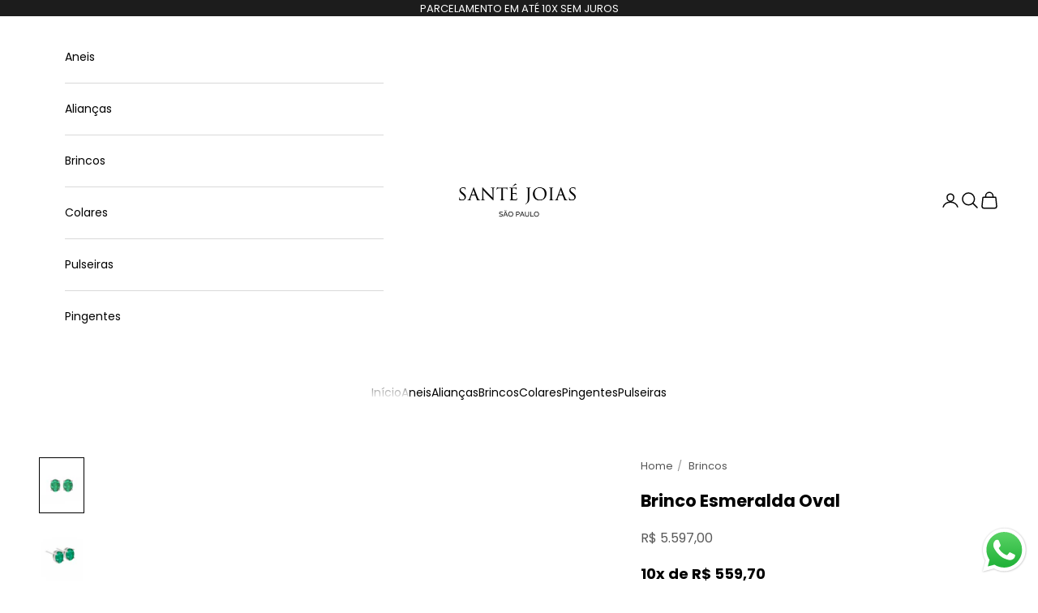

--- FILE ---
content_type: text/html; charset=utf-8
request_url: https://santejoias.com/products/brinco-esmeralda-oval
body_size: 42383
content:
<!doctype html>

<html lang="pt-BR" dir="ltr">
  <head>
 
<meta charset="utf-8">
    <meta name="viewport" content="width=device-width, initial-scale=1.0, height=device-height, minimum-scale=1.0, maximum-scale=5.0">

    <title>Brinco Esmeralda Oval – Santé Joias</title><meta name="description" content="Joia exclusiva, desenvolvida pela Santé Joias. A Esmeralda é uma das pedras preciosas mais desejadas do mundo. Desde a antiguidade é conhecida como a pedra do amor e da esperança. Acesse Santejoias.com e confira!"><link rel="canonical" href="https://santejoias.com/products/brinco-esmeralda-oval"><link rel="shortcut icon" href="//santejoias.com/cdn/shop/files/Favicon_21ed3653-5ddf-40ed-a37d-630855507d20.png?v=1725203730&width=96">
      <link rel="apple-touch-icon" href="//santejoias.com/cdn/shop/files/Favicon_21ed3653-5ddf-40ed-a37d-630855507d20.png?v=1725203730&width=180"><link rel="preconnect" href="https://fonts.shopifycdn.com" crossorigin><link rel="preload" href="//santejoias.com/cdn/fonts/poppins/poppins_n4.0ba78fa5af9b0e1a374041b3ceaadf0a43b41362.woff2" as="font" type="font/woff2" crossorigin><link rel="preload" href="//santejoias.com/cdn/fonts/poppins/poppins_n4.0ba78fa5af9b0e1a374041b3ceaadf0a43b41362.woff2" as="font" type="font/woff2" crossorigin><meta property="og:type" content="product">
  <meta property="og:title" content="Brinco Esmeralda Oval">
  <meta property="product:price:amount" content="5.597,00">
  <meta property="product:price:currency" content="BRL"><meta property="og:image" content="http://santejoias.com/cdn/shop/files/brinco-esmeralda-oval-168424.jpg?v=1719756814&width=2048">
  <meta property="og:image:secure_url" content="https://santejoias.com/cdn/shop/files/brinco-esmeralda-oval-168424.jpg?v=1719756814&width=2048">
  <meta property="og:image:width" content="961">
  <meta property="og:image:height" content="1200"><meta property="og:description" content="Joia exclusiva, desenvolvida pela Santé Joias. A Esmeralda é uma das pedras preciosas mais desejadas do mundo. Desde a antiguidade é conhecida como a pedra do amor e da esperança. Acesse Santejoias.com e confira!"><meta property="og:url" content="https://santejoias.com/products/brinco-esmeralda-oval">
<meta property="og:site_name" content="Santé Joias"><meta name="twitter:card" content="summary"><meta name="twitter:title" content="Brinco Esmeralda Oval">
  <meta name="twitter:description" content="

Brinco cravejado com Esmeraldas
Joia exclusiva, desenvolvida pela Santé Joias.
A Esmeralda é uma das pedras preciosas mais desejadas do mundo. Desde a antiguidade é conhecida como a pedra do amor e da esperança. No Egito antigo, as rainhas acreditavam que a Esmeralda era capaz de atrair riqueza, prosperidade, saúde e afastar energias negativas.
Pedras: Esmeraldas Ovais 6x8mm Naturais


Garantia: 1 ano | Termo de Garantia
Embalagem – Packing 
As joias da Santé acompanham uma embalagem exclusiva e personalizada feita em Couro preto com interior revestido em camurça Off-white, que proporciona proteção e estilo para as suas joias.
"><meta name="twitter:image" content="https://santejoias.com/cdn/shop/files/brinco-esmeralda-oval-168424.jpg?crop=center&height=1200&v=1719756814&width=1200">
  <meta name="twitter:image:alt" content="Brinco Esmeralda Oval - Santé Joias"><script async crossorigin fetchpriority="high" src="/cdn/shopifycloud/importmap-polyfill/es-modules-shim.2.4.0.js"></script>
<script type="application/ld+json">{"@context":"http:\/\/schema.org\/","@id":"\/products\/brinco-esmeralda-oval#product","@type":"ProductGroup","brand":{"@type":"Brand","name":"Santé Joias"},"category":"Brincos","description":"\n\nBrinco cravejado com Esmeraldas\nJoia exclusiva, desenvolvida pela Santé Joias.\nA Esmeralda é uma das pedras preciosas mais desejadas do mundo. Desde a antiguidade é conhecida como a pedra do amor e da esperança. No Egito antigo, as rainhas acreditavam que a Esmeralda era capaz de atrair riqueza, prosperidade, saúde e afastar energias negativas.\nPedras: Esmeraldas Ovais 6x8mm Naturais\n\n\nGarantia: 1 ano | Termo de Garantia\nEmbalagem – Packing \nAs joias da Santé acompanham uma embalagem exclusiva e personalizada feita em Couro preto com interior revestido em camurça Off-white, que proporciona proteção e estilo para as suas joias.\n","hasVariant":[{"@id":"\/products\/brinco-esmeralda-oval?variant=41560802492515#variant","@type":"Product","image":"https:\/\/santejoias.com\/cdn\/shop\/files\/brinco-esmeralda-oval-168424.jpg?v=1719756814\u0026width=1920","name":"Brinco Esmeralda Oval - Prata 925 \/ Sem banho","offers":{"@id":"\/products\/brinco-esmeralda-oval?variant=41560802492515#offer","@type":"Offer","availability":"http:\/\/schema.org\/OutOfStock","price":"5597.00","priceCurrency":"BRL","url":"https:\/\/santejoias.com\/products\/brinco-esmeralda-oval?variant=41560802492515"}},{"@id":"\/products\/brinco-esmeralda-oval?variant=41560802525283#variant","@type":"Product","image":"https:\/\/santejoias.com\/cdn\/shop\/files\/brinco-esmeralda-oval-168424.jpg?v=1719756814\u0026width=1920","name":"Brinco Esmeralda Oval - Prata 925 \/ Ródio Branco","offers":{"@id":"\/products\/brinco-esmeralda-oval?variant=41560802525283#offer","@type":"Offer","availability":"http:\/\/schema.org\/InStock","price":"5597.00","priceCurrency":"BRL","url":"https:\/\/santejoias.com\/products\/brinco-esmeralda-oval?variant=41560802525283"}},{"@id":"\/products\/brinco-esmeralda-oval?variant=41560802558051#variant","@type":"Product","image":"https:\/\/santejoias.com\/cdn\/shop\/files\/brinco-esmeralda-oval-318489.jpg?v=1719756814\u0026width=1920","name":"Brinco Esmeralda Oval - Prata 925 \/ Ouro Amarelo","offers":{"@id":"\/products\/brinco-esmeralda-oval?variant=41560802558051#offer","@type":"Offer","availability":"http:\/\/schema.org\/InStock","price":"5597.00","priceCurrency":"BRL","url":"https:\/\/santejoias.com\/products\/brinco-esmeralda-oval?variant=41560802558051"}},{"@id":"\/products\/brinco-esmeralda-oval?variant=39321975062627#variant","@type":"Product","image":"https:\/\/santejoias.com\/cdn\/shop\/files\/brinco-esmeralda-oval-216887.jpg?v=1719756814\u0026width=1920","name":"Brinco Esmeralda Oval - Ouro Branco \/ Sem banho","offers":{"@id":"\/products\/brinco-esmeralda-oval?variant=39321975062627#offer","@type":"Offer","availability":"http:\/\/schema.org\/InStock","price":"8597.00","priceCurrency":"BRL","url":"https:\/\/santejoias.com\/products\/brinco-esmeralda-oval?variant=39321975062627"}},{"@id":"\/products\/brinco-esmeralda-oval?variant=39321975029859#variant","@type":"Product","image":"https:\/\/santejoias.com\/cdn\/shop\/files\/brinco-esmeralda-oval-318489.jpg?v=1719756814\u0026width=1920","name":"Brinco Esmeralda Oval - Ouro Amarelo \/ Sem banho","offers":{"@id":"\/products\/brinco-esmeralda-oval?variant=39321975029859#offer","@type":"Offer","availability":"http:\/\/schema.org\/InStock","price":"8597.00","priceCurrency":"BRL","url":"https:\/\/santejoias.com\/products\/brinco-esmeralda-oval?variant=39321975029859"}}],"name":"Brinco Esmeralda Oval","productGroupID":"6554251559011","url":"https:\/\/santejoias.com\/products\/brinco-esmeralda-oval"}</script><script type="application/ld+json">
  {
    "@context": "https://schema.org",
    "@type": "BreadcrumbList",
    "itemListElement": [{
        "@type": "ListItem",
        "position": 1,
        "name": "Início",
        "item": "https://santejoias.com.br"
      },{
            "@type": "ListItem",
            "position": 2,
            "name": "Brinco Esmeralda Oval",
            "item": "https://santejoias.com.br/products/brinco-esmeralda-oval"
          }]
  }
</script><style>/* Typography (heading) */
  @font-face {
  font-family: Poppins;
  font-weight: 400;
  font-style: normal;
  font-display: fallback;
  src: url("//santejoias.com/cdn/fonts/poppins/poppins_n4.0ba78fa5af9b0e1a374041b3ceaadf0a43b41362.woff2") format("woff2"),
       url("//santejoias.com/cdn/fonts/poppins/poppins_n4.214741a72ff2596839fc9760ee7a770386cf16ca.woff") format("woff");
}

@font-face {
  font-family: Poppins;
  font-weight: 400;
  font-style: italic;
  font-display: fallback;
  src: url("//santejoias.com/cdn/fonts/poppins/poppins_i4.846ad1e22474f856bd6b81ba4585a60799a9f5d2.woff2") format("woff2"),
       url("//santejoias.com/cdn/fonts/poppins/poppins_i4.56b43284e8b52fc64c1fd271f289a39e8477e9ec.woff") format("woff");
}

/* Typography (body) */
  @font-face {
  font-family: Poppins;
  font-weight: 400;
  font-style: normal;
  font-display: fallback;
  src: url("//santejoias.com/cdn/fonts/poppins/poppins_n4.0ba78fa5af9b0e1a374041b3ceaadf0a43b41362.woff2") format("woff2"),
       url("//santejoias.com/cdn/fonts/poppins/poppins_n4.214741a72ff2596839fc9760ee7a770386cf16ca.woff") format("woff");
}

@font-face {
  font-family: Poppins;
  font-weight: 400;
  font-style: italic;
  font-display: fallback;
  src: url("//santejoias.com/cdn/fonts/poppins/poppins_i4.846ad1e22474f856bd6b81ba4585a60799a9f5d2.woff2") format("woff2"),
       url("//santejoias.com/cdn/fonts/poppins/poppins_i4.56b43284e8b52fc64c1fd271f289a39e8477e9ec.woff") format("woff");
}

@font-face {
  font-family: Poppins;
  font-weight: 700;
  font-style: normal;
  font-display: fallback;
  src: url("//santejoias.com/cdn/fonts/poppins/poppins_n7.56758dcf284489feb014a026f3727f2f20a54626.woff2") format("woff2"),
       url("//santejoias.com/cdn/fonts/poppins/poppins_n7.f34f55d9b3d3205d2cd6f64955ff4b36f0cfd8da.woff") format("woff");
}

@font-face {
  font-family: Poppins;
  font-weight: 700;
  font-style: italic;
  font-display: fallback;
  src: url("//santejoias.com/cdn/fonts/poppins/poppins_i7.42fd71da11e9d101e1e6c7932199f925f9eea42d.woff2") format("woff2"),
       url("//santejoias.com/cdn/fonts/poppins/poppins_i7.ec8499dbd7616004e21155106d13837fff4cf556.woff") format("woff");
}

:root {
    /* Container */
    --container-max-width: 100%;
    --container-xxs-max-width: 27.5rem; /* 440px */
    --container-xs-max-width: 42.5rem; /* 680px */
    --container-sm-max-width: 61.25rem; /* 980px */
    --container-md-max-width: 71.875rem; /* 1150px */
    --container-lg-max-width: 78.75rem; /* 1260px */
    --container-xl-max-width: 85rem; /* 1360px */
    --container-gutter: 1.25rem;

    --section-vertical-spacing: 2.5rem;
    --section-vertical-spacing-tight:2.5rem;

    --section-stack-gap:2.25rem;
    --section-stack-gap-tight:2.25rem;

    /* Form settings */
    --form-gap: 1.25rem; /* Gap between fieldset and submit button */
    --fieldset-gap: 1rem; /* Gap between each form input within a fieldset */
    --form-control-gap: 0.625rem; /* Gap between input and label (ignored for floating label) */
    --checkbox-control-gap: 0.75rem; /* Horizontal gap between checkbox and its associated label */
    --input-padding-block: 0.65rem; /* Vertical padding for input, textarea and native select */
    --input-padding-inline: 0.8rem; /* Horizontal padding for input, textarea and native select */
    --checkbox-size: 0.875rem; /* Size (width and height) for checkbox */

    /* Other sizes */
    --sticky-area-height: calc(var(--announcement-bar-is-sticky, 0) * var(--announcement-bar-height, 0px) + var(--header-is-sticky, 0) * var(--header-is-visible, 1) * var(--header-height, 0px));

    /* RTL support */
    --transform-logical-flip: 1;
    --transform-origin-start: left;
    --transform-origin-end: right;

    /**
     * ---------------------------------------------------------------------
     * TYPOGRAPHY
     * ---------------------------------------------------------------------
     */

    /* Font properties */
    --heading-font-family: Poppins, sans-serif;
    --heading-font-weight: 400;
    --heading-font-style: normal;
    --heading-text-transform: uppercase;
    --heading-letter-spacing: 0.1em;
    --text-font-family: Poppins, sans-serif;
    --text-font-weight: 400;
    --text-font-style: normal;
    --text-letter-spacing: 0.0em;
    --button-font: var(--text-font-style) var(--text-font-weight) var(--text-sm) / 1.65 var(--text-font-family);
    --button-text-transform: uppercase;
    --button-letter-spacing: 0.05em;

    /* Font sizes */--text-heading-size-factor: 1.1;
    --text-h1: max(0.6875rem, clamp(1.375rem, 1.146341463414634rem + 0.975609756097561vw, 2rem) * var(--text-heading-size-factor));
    --text-h2: max(0.6875rem, clamp(1.25rem, 1.0670731707317074rem + 0.7804878048780488vw, 1.75rem) * var(--text-heading-size-factor));
    --text-h3: max(0.6875rem, clamp(1.125rem, 1.0335365853658536rem + 0.3902439024390244vw, 1.375rem) * var(--text-heading-size-factor));
    --text-h4: max(0.6875rem, clamp(1rem, 0.9542682926829268rem + 0.1951219512195122vw, 1.125rem) * var(--text-heading-size-factor));
    --text-h5: calc(0.875rem * var(--text-heading-size-factor));
    --text-h6: calc(0.75rem * var(--text-heading-size-factor));

    --text-xs: 0.75rem;
    --text-sm: 0.8125rem;
    --text-base: 0.875rem;
    --text-lg: 1.0rem;
    --text-xl: 1.125rem;

    /* Rounded variables (used for border radius) */
    --rounded-full: 9999px;
    --button-border-radius: 3.75rem;
    --input-border-radius: 3.75rem;

    /* Box shadow */
    --shadow-sm: 0 2px 8px rgb(0 0 0 / 0.05);
    --shadow: 0 5px 15px rgb(0 0 0 / 0.05);
    --shadow-md: 0 5px 30px rgb(0 0 0 / 0.05);
    --shadow-block: px px px rgb(var(--text-primary) / 0.0);

    /**
     * ---------------------------------------------------------------------
     * OTHER
     * ---------------------------------------------------------------------
     */

    --checkmark-svg-url: url(//santejoias.com/cdn/shop/t/18/assets/checkmark.svg?v=77552481021870063511728067371);
    --cursor-zoom-in-svg-url: url(//santejoias.com/cdn/shop/t/18/assets/cursor-zoom-in.svg?v=179346033183326186621728067371);
  }

  [dir="rtl"]:root {
    /* RTL support */
    --transform-logical-flip: -1;
    --transform-origin-start: right;
    --transform-origin-end: left;
  }

  @media screen and (min-width: 700px) {
    :root {
      /* Typography (font size) */
      --text-xs: 0.75rem;
      --text-sm: 0.8125rem;
      --text-base: 0.875rem;
      --text-lg: 1.0rem;
      --text-xl: 1.25rem;

      /* Spacing settings */
      --container-gutter: 2rem;
    }
  }

  @media screen and (min-width: 1000px) {
    :root {
      /* Spacing settings */
      --container-gutter: 3rem;

      --section-vertical-spacing: 4rem;
      --section-vertical-spacing-tight: 4rem;

      --section-stack-gap:3rem;
      --section-stack-gap-tight:3rem;
    }
  }:root {/* Overlay used for modal */
    --page-overlay: 0 0 0 / 0.4;

    /* We use the first scheme background as default */
    --page-background: ;

    /* Product colors */
    --on-sale-text: 227 44 43;
    --on-sale-badge-background: 227 44 43;
    --on-sale-badge-text: 255 255 255;
    --sold-out-badge-background: 239 239 239;
    --sold-out-badge-text: 0 0 0 / 0.65;
    --custom-badge-background: 28 28 28;
    --custom-badge-text: 255 255 255;
    --star-color: 28 28 28;

    /* Status colors */
    --success-background: 212 227 203;
    --success-text: 48 122 7;
    --warning-background: 253 241 224;
    --warning-text: 237 138 0;
    --error-background: 243 204 204;
    --error-text: 203 43 43;
  }.color-scheme--scheme-1 {
      /* Color settings */--accent: 28 28 28;
      --text-color: 28 28 28;
      --background: 239 239 239 / 1.0;
      --background-without-opacity: 239 239 239;
      --background-gradient: ;--border-color: 207 207 207;/* Button colors */
      --button-background: 28 28 28;
      --button-text-color: 255 255 255;

      /* Circled buttons */
      --circle-button-background: 255 255 255;
      --circle-button-text-color: 28 28 28;
    }.shopify-section:has(.section-spacing.color-scheme--bg-609ecfcfee2f667ac6c12366fc6ece56) + .shopify-section:has(.section-spacing.color-scheme--bg-609ecfcfee2f667ac6c12366fc6ece56:not(.bordered-section)) .section-spacing {
      padding-block-start: 0;
    }.color-scheme--scheme-2 {
      /* Color settings */--accent: 28 28 28;
      --text-color: 0 0 0;
      --background: 255 255 255 / 1.0;
      --background-without-opacity: 255 255 255;
      --background-gradient: ;--border-color: 217 217 217;/* Button colors */
      --button-background: 28 28 28;
      --button-text-color: 255 255 255;

      /* Circled buttons */
      --circle-button-background: 255 255 255;
      --circle-button-text-color: 28 28 28;
    }.shopify-section:has(.section-spacing.color-scheme--bg-54922f2e920ba8346f6dc0fba343d673) + .shopify-section:has(.section-spacing.color-scheme--bg-54922f2e920ba8346f6dc0fba343d673:not(.bordered-section)) .section-spacing {
      padding-block-start: 0;
    }.color-scheme--scheme-3 {
      /* Color settings */--accent: 255 255 255;
      --text-color: 255 255 255;
      --background: 28 28 28 / 1.0;
      --background-without-opacity: 28 28 28;
      --background-gradient: ;--border-color: 62 62 62;/* Button colors */
      --button-background: 255 255 255;
      --button-text-color: 28 28 28;

      /* Circled buttons */
      --circle-button-background: 255 255 255;
      --circle-button-text-color: 28 28 28;
    }.shopify-section:has(.section-spacing.color-scheme--bg-c1f8cb21047e4797e94d0969dc5d1e44) + .shopify-section:has(.section-spacing.color-scheme--bg-c1f8cb21047e4797e94d0969dc5d1e44:not(.bordered-section)) .section-spacing {
      padding-block-start: 0;
    }.color-scheme--scheme-4 {
      /* Color settings */--accent: 255 255 255;
      --text-color: 28 28 28;
      --background: 0 0 0 / 0.0;
      --background-without-opacity: 0 0 0;
      --background-gradient: ;--border-color: 28 28 28;/* Button colors */
      --button-background: 255 255 255;
      --button-text-color: 28 28 28;

      /* Circled buttons */
      --circle-button-background: 255 255 255;
      --circle-button-text-color: 28 28 28;
    }.shopify-section:has(.section-spacing.color-scheme--bg-3671eee015764974ee0aef1536023e0f) + .shopify-section:has(.section-spacing.color-scheme--bg-3671eee015764974ee0aef1536023e0f:not(.bordered-section)) .section-spacing {
      padding-block-start: 0;
    }.color-scheme--scheme-3327be08-adc1-45c1-9d51-3d95031f76ce {
      /* Color settings */--accent: 28 28 28;
      --text-color: 28 28 28;
      --background: 255 255 255 / 1.0;
      --background-without-opacity: 255 255 255;
      --background-gradient: ;--border-color: 221 221 221;/* Button colors */
      --button-background: 28 28 28;
      --button-text-color: 255 255 255;

      /* Circled buttons */
      --circle-button-background: 255 255 255;
      --circle-button-text-color: 28 28 28;
    }.shopify-section:has(.section-spacing.color-scheme--bg-54922f2e920ba8346f6dc0fba343d673) + .shopify-section:has(.section-spacing.color-scheme--bg-54922f2e920ba8346f6dc0fba343d673:not(.bordered-section)) .section-spacing {
      padding-block-start: 0;
    }.color-scheme--scheme-f8585356-ad33-4613-81bd-64615a9eb623 {
      /* Color settings */--accent: 28 28 28;
      --text-color: 255 255 255;
      --background: 53 86 70 / 1.0;
      --background-without-opacity: 53 86 70;
      --background-gradient: ;--border-color: 83 111 98;/* Button colors */
      --button-background: 28 28 28;
      --button-text-color: 255 255 255;

      /* Circled buttons */
      --circle-button-background: 255 255 255;
      --circle-button-text-color: 28 28 28;
    }.shopify-section:has(.section-spacing.color-scheme--bg-83646f95b48ec2428dec0af54bccd9f1) + .shopify-section:has(.section-spacing.color-scheme--bg-83646f95b48ec2428dec0af54bccd9f1:not(.bordered-section)) .section-spacing {
      padding-block-start: 0;
    }.color-scheme--scheme-fc340a59-fff7-46bc-8f39-9276a6687b6a {
      /* Color settings */--accent: 28 28 28;
      --text-color: 255 255 255;
      --background: 35 21 77 / 1.0;
      --background-without-opacity: 35 21 77;
      --background-gradient: ;--border-color: 68 56 104;/* Button colors */
      --button-background: 28 28 28;
      --button-text-color: 255 255 255;

      /* Circled buttons */
      --circle-button-background: 255 255 255;
      --circle-button-text-color: 28 28 28;
    }.shopify-section:has(.section-spacing.color-scheme--bg-fc9ff88e3d94877cc52ad33cd3700bbd) + .shopify-section:has(.section-spacing.color-scheme--bg-fc9ff88e3d94877cc52ad33cd3700bbd:not(.bordered-section)) .section-spacing {
      padding-block-start: 0;
    }.color-scheme--dialog {
      /* Color settings */--accent: 28 28 28;
      --text-color: 0 0 0;
      --background: 255 255 255 / 1.0;
      --background-without-opacity: 255 255 255;
      --background-gradient: ;--border-color: 217 217 217;/* Button colors */
      --button-background: 28 28 28;
      --button-text-color: 255 255 255;

      /* Circled buttons */
      --circle-button-background: 255 255 255;
      --circle-button-text-color: 28 28 28;
    }
</style><script>
  // This allows to expose several variables to the global scope, to be used in scripts
  window.themeVariables = {
    settings: {
      showPageTransition: null,
      pageType: "product",
      moneyFormat: "R$ {{amount_with_comma_separator}}",
      moneyWithCurrencyFormat: "R$ {{amount_with_comma_separator}}",
      currencyCodeEnabled: false,
      cartType: "page",
      staggerMenuApparition: false
    },

    strings: {
      addedToCart: "Adicionado ao carrinho!",
      closeGallery: "Fechar galeria",
      zoomGallery: "Zoom na imagem",
      errorGallery: "Imagem não pode ser carregada",
      shippingEstimatorNoResults: "Desculpe, não enviamos para o seu endereço.",
      shippingEstimatorOneResult: "Temos um método de envio para o seu endereço:",
      shippingEstimatorMultipleResults: "Temos diversos métodos de envio para o seu endereço:",
      shippingEstimatorError: "Um ou mais erros aconteceram durante a estimativa de frete:",
      next: "Próximo",
      previous: "Anterior"
    },

    mediaQueries: {
      'sm': 'screen and (min-width: 700px)',
      'md': 'screen and (min-width: 1000px)',
      'lg': 'screen and (min-width: 1150px)',
      'xl': 'screen and (min-width: 1400px)',
      '2xl': 'screen and (min-width: 1600px)',
      'sm-max': 'screen and (max-width: 699px)',
      'md-max': 'screen and (max-width: 999px)',
      'lg-max': 'screen and (max-width: 1149px)',
      'xl-max': 'screen and (max-width: 1399px)',
      '2xl-max': 'screen and (max-width: 1599px)',
      'motion-safe': '(prefers-reduced-motion: no-preference)',
      'motion-reduce': '(prefers-reduced-motion: reduce)',
      'supports-hover': 'screen and (pointer: fine)',
      'supports-touch': 'screen and (hover: none)'
    }
  };</script><script>
      if (!(HTMLScriptElement.supports && HTMLScriptElement.supports('importmap'))) {
        const importMapPolyfill = document.createElement('script');
        importMapPolyfill.async = true;
        importMapPolyfill.src = "//santejoias.com/cdn/shop/t/18/assets/es-module-shims.min.js?v=140375185335194536761728067358";

        document.head.appendChild(importMapPolyfill);
      }
    </script>

    <script type="importmap">{
        "imports": {
          "vendor": "//santejoias.com/cdn/shop/t/18/assets/vendor.min.js?v=97444456987200009421728067358",
          "theme": "//santejoias.com/cdn/shop/t/18/assets/theme.js?v=180276033083214723051728067358",
          "photoswipe": "//santejoias.com/cdn/shop/t/18/assets/photoswipe.min.js?v=13374349288281597431728067358"
        }
      }
    </script>

    <script type="module" src="//santejoias.com/cdn/shop/t/18/assets/vendor.min.js?v=97444456987200009421728067358"></script>
    <script type="module" src="//santejoias.com/cdn/shop/t/18/assets/theme.js?v=180276033083214723051728067358"></script>

    <script>window.performance && window.performance.mark && window.performance.mark('shopify.content_for_header.start');</script><meta name="facebook-domain-verification" content="tvpakji3nuknzvyicmzrcrd63q7g50">
<meta name="google-site-verification" content="zY-c5mIgwIyzT2t4tyhM8KQkKGmlnooi9xMatJPN4Go">
<meta id="shopify-digital-wallet" name="shopify-digital-wallet" content="/30076960867/digital_wallets/dialog">
<link rel="alternate" hreflang="x-default" href="https://santejoias.com.br/products/brinco-esmeralda-oval">
<link rel="alternate" hreflang="pt" href="https://santejoias.com.br/products/brinco-esmeralda-oval">
<link rel="alternate" hreflang="pt-US" href="https://santejoias.com/products/brinco-esmeralda-oval">
<link rel="alternate" type="application/json+oembed" href="https://santejoias.com/products/brinco-esmeralda-oval.oembed">
<script async="async" src="/checkouts/internal/preloads.js?locale=pt-US"></script>
<script id="shopify-features" type="application/json">{"accessToken":"b8b0fbe5d03cb3b0a21900dfeb907eeb","betas":["rich-media-storefront-analytics"],"domain":"santejoias.com","predictiveSearch":true,"shopId":30076960867,"locale":"pt-br"}</script>
<script>var Shopify = Shopify || {};
Shopify.shop = "sante-joias.myshopify.com";
Shopify.locale = "pt-BR";
Shopify.currency = {"active":"BRL","rate":"1.0"};
Shopify.country = "US";
Shopify.theme = {"name":"SS25 Santé V4","id":130146271331,"schema_name":"Prestige","schema_version":"10.3.0","theme_store_id":855,"role":"main"};
Shopify.theme.handle = "null";
Shopify.theme.style = {"id":null,"handle":null};
Shopify.cdnHost = "santejoias.com/cdn";
Shopify.routes = Shopify.routes || {};
Shopify.routes.root = "/";</script>
<script type="module">!function(o){(o.Shopify=o.Shopify||{}).modules=!0}(window);</script>
<script>!function(o){function n(){var o=[];function n(){o.push(Array.prototype.slice.apply(arguments))}return n.q=o,n}var t=o.Shopify=o.Shopify||{};t.loadFeatures=n(),t.autoloadFeatures=n()}(window);</script>
<script id="shop-js-analytics" type="application/json">{"pageType":"product"}</script>
<script defer="defer" async type="module" src="//santejoias.com/cdn/shopifycloud/shop-js/modules/v2/client.init-shop-cart-sync_CU2ftdlJ.pt-BR.esm.js"></script>
<script defer="defer" async type="module" src="//santejoias.com/cdn/shopifycloud/shop-js/modules/v2/chunk.common_Bd5PC-Gb.esm.js"></script>
<script defer="defer" async type="module" src="//santejoias.com/cdn/shopifycloud/shop-js/modules/v2/chunk.modal_CNYWjkPA.esm.js"></script>
<script type="module">
  await import("//santejoias.com/cdn/shopifycloud/shop-js/modules/v2/client.init-shop-cart-sync_CU2ftdlJ.pt-BR.esm.js");
await import("//santejoias.com/cdn/shopifycloud/shop-js/modules/v2/chunk.common_Bd5PC-Gb.esm.js");
await import("//santejoias.com/cdn/shopifycloud/shop-js/modules/v2/chunk.modal_CNYWjkPA.esm.js");

  window.Shopify.SignInWithShop?.initShopCartSync?.({"fedCMEnabled":true,"windoidEnabled":true});

</script>
<script id="__st">var __st={"a":30076960867,"offset":-10800,"reqid":"b56e23de-ace8-40f0-a16b-050976ccaf07-1769502800","pageurl":"santejoias.com\/products\/brinco-esmeralda-oval","u":"9ca9127d7bc5","p":"product","rtyp":"product","rid":6554251559011};</script>
<script>window.ShopifyPaypalV4VisibilityTracking = true;</script>
<script id="form-persister">!function(){'use strict';const t='contact',e='new_comment',n=[[t,t],['blogs',e],['comments',e],[t,'customer']],o='password',r='form_key',c=['recaptcha-v3-token','g-recaptcha-response','h-captcha-response',o],s=()=>{try{return window.sessionStorage}catch{return}},i='__shopify_v',u=t=>t.elements[r],a=function(){const t=[...n].map((([t,e])=>`form[action*='/${t}']:not([data-nocaptcha='true']) input[name='form_type'][value='${e}']`)).join(',');var e;return e=t,()=>e?[...document.querySelectorAll(e)].map((t=>t.form)):[]}();function m(t){const e=u(t);a().includes(t)&&(!e||!e.value)&&function(t){try{if(!s())return;!function(t){const e=s();if(!e)return;const n=u(t);if(!n)return;const o=n.value;o&&e.removeItem(o)}(t);const e=Array.from(Array(32),(()=>Math.random().toString(36)[2])).join('');!function(t,e){u(t)||t.append(Object.assign(document.createElement('input'),{type:'hidden',name:r})),t.elements[r].value=e}(t,e),function(t,e){const n=s();if(!n)return;const r=[...t.querySelectorAll(`input[type='${o}']`)].map((({name:t})=>t)),u=[...c,...r],a={};for(const[o,c]of new FormData(t).entries())u.includes(o)||(a[o]=c);n.setItem(e,JSON.stringify({[i]:1,action:t.action,data:a}))}(t,e)}catch(e){console.error('failed to persist form',e)}}(t)}const f=t=>{if('true'===t.dataset.persistBound)return;const e=function(t,e){const n=function(t){return'function'==typeof t.submit?t.submit:HTMLFormElement.prototype.submit}(t).bind(t);return function(){let t;return()=>{t||(t=!0,(()=>{try{e(),n()}catch(t){(t=>{console.error('form submit failed',t)})(t)}})(),setTimeout((()=>t=!1),250))}}()}(t,(()=>{m(t)}));!function(t,e){if('function'==typeof t.submit&&'function'==typeof e)try{t.submit=e}catch{}}(t,e),t.addEventListener('submit',(t=>{t.preventDefault(),e()})),t.dataset.persistBound='true'};!function(){function t(t){const e=(t=>{const e=t.target;return e instanceof HTMLFormElement?e:e&&e.form})(t);e&&m(e)}document.addEventListener('submit',t),document.addEventListener('DOMContentLoaded',(()=>{const e=a();for(const t of e)f(t);var n;n=document.body,new window.MutationObserver((t=>{for(const e of t)if('childList'===e.type&&e.addedNodes.length)for(const t of e.addedNodes)1===t.nodeType&&'FORM'===t.tagName&&a().includes(t)&&f(t)})).observe(n,{childList:!0,subtree:!0,attributes:!1}),document.removeEventListener('submit',t)}))}()}();</script>
<script integrity="sha256-4kQ18oKyAcykRKYeNunJcIwy7WH5gtpwJnB7kiuLZ1E=" data-source-attribution="shopify.loadfeatures" defer="defer" src="//santejoias.com/cdn/shopifycloud/storefront/assets/storefront/load_feature-a0a9edcb.js" crossorigin="anonymous"></script>
<script data-source-attribution="shopify.dynamic_checkout.dynamic.init">var Shopify=Shopify||{};Shopify.PaymentButton=Shopify.PaymentButton||{isStorefrontPortableWallets:!0,init:function(){window.Shopify.PaymentButton.init=function(){};var t=document.createElement("script");t.src="https://santejoias.com/cdn/shopifycloud/portable-wallets/latest/portable-wallets.pt-br.js",t.type="module",document.head.appendChild(t)}};
</script>
<script data-source-attribution="shopify.dynamic_checkout.buyer_consent">
  function portableWalletsHideBuyerConsent(e){var t=document.getElementById("shopify-buyer-consent"),n=document.getElementById("shopify-subscription-policy-button");t&&n&&(t.classList.add("hidden"),t.setAttribute("aria-hidden","true"),n.removeEventListener("click",e))}function portableWalletsShowBuyerConsent(e){var t=document.getElementById("shopify-buyer-consent"),n=document.getElementById("shopify-subscription-policy-button");t&&n&&(t.classList.remove("hidden"),t.removeAttribute("aria-hidden"),n.addEventListener("click",e))}window.Shopify?.PaymentButton&&(window.Shopify.PaymentButton.hideBuyerConsent=portableWalletsHideBuyerConsent,window.Shopify.PaymentButton.showBuyerConsent=portableWalletsShowBuyerConsent);
</script>
<script data-source-attribution="shopify.dynamic_checkout.cart.bootstrap">document.addEventListener("DOMContentLoaded",(function(){function t(){return document.querySelector("shopify-accelerated-checkout-cart, shopify-accelerated-checkout")}if(t())Shopify.PaymentButton.init();else{new MutationObserver((function(e,n){t()&&(Shopify.PaymentButton.init(),n.disconnect())})).observe(document.body,{childList:!0,subtree:!0})}}));
</script>
<script id='scb4127' type='text/javascript' async='' src='https://santejoias.com/cdn/shopifycloud/privacy-banner/storefront-banner.js'></script>
<script>window.performance && window.performance.mark && window.performance.mark('shopify.content_for_header.end');</script>
<link href="//santejoias.com/cdn/shop/t/18/assets/theme.css?v=19576046583601315071756042839" rel="stylesheet" type="text/css" media="all" /><!-- Google Tag Manager -->
<script>(function(w,d,s,l,i){w[l]=w[l]||[];w[l].push({'gtm.start':
new Date().getTime(),event:'gtm.js'});var f=d.getElementsByTagName(s)[0],
j=d.createElement(s),dl=l!='dataLayer'?'&l='+l:'';j.async=true;j.src=
'https://www.googletagmanager.com/gtm.js?id='+i+dl;f.parentNode.insertBefore(j,f);
})(window,document,'script','dataLayer','GTM-KJKN74DF');</script>
<!-- End Google Tag Manager -->
  <!-- BEGIN app block: shopify://apps/mercado-pago-antifraud-plus/blocks/embed-block/b19ea721-f94a-4308-bee5-0057c043bac5 -->
<!-- BEGIN app snippet: send-melidata-report --><script>
  const MLD_IS_DEV = false;
  const CART_TOKEN_KEY = 'cartToken';
  const USER_SESSION_ID_KEY = 'pf_user_session_id';
  const EVENT_TYPE = 'event';
  const MLD_PLATFORM_NAME = 'shopify';
  const PLATFORM_VERSION = '1.0.0';
  const MLD_PLUGIN_VERSION = '0.1.0';
  const NAVIGATION_DATA_PATH = 'pf/navigation_data';
  const MELIDATA_TRACKS_URL = 'https://api.mercadopago.com/v1/plugins/melidata/tracks';
  const BUSINESS_NAME = 'mercadopago';
  const MLD_MELI_SESSION_ID_KEY = 'meli_session_id';
  const EVENT_NAME = 'navigation_data'

  const SEND_MELIDATA_REPORT_NAME = MLD_IS_DEV ? 'send_melidata_report_test' : 'send_melidata_report';
  const SUCCESS_SENDING_MELIDATA_REPORT_VALUE = 'SUCCESS_SENDING_MELIDATA_REPORT';
  const FAILED_SENDING_MELIDATA_REPORT_VALUE = 'FAILED_SENDING_MELIDATA_REPORT';

  const userAgent = navigator.userAgent;
  const startTime = Date.now();
  const deviceId = sessionStorage.getItem(MLD_MELI_SESSION_ID_KEY) ?? '';
  const cartToken = localStorage.getItem(CART_TOKEN_KEY) ?? '';
  const userSessionId = generateUserSessionId();
  const shopId = __st?.a ?? '';
  const shopUrl = Shopify?.shop ?? '';
  const country = Shopify?.country ?? '';

  const siteIdMap = {
    BR: 'MLB',
    MX: 'MLM',
    CO: 'MCO',
    CL: 'MLC',
    UY: 'MLU',
    PE: 'MPE',
    AR: 'MLA',
  };

  function getSiteId() {
    return siteIdMap[country] ?? 'MLB';
  }

  function detectBrowser() {
    switch (true) {
      case /Edg/.test(userAgent):
        return 'Microsoft Edge';
      case /Chrome/.test(userAgent) && !/Edg/.test(userAgent):
        return 'Chrome';
      case /Firefox/.test(userAgent):
        return 'Firefox';
      case /Safari/.test(userAgent) && !/Chrome/.test(userAgent):
        return 'Safari';
      case /Opera/.test(userAgent) || /OPR/.test(userAgent):
        return 'Opera';
      case /Trident/.test(userAgent) || /MSIE/.test(userAgent):
        return 'Internet Explorer';
      case /Edge/.test(userAgent):
        return 'Microsoft Edge (Legacy)';
      default:
        return 'Unknown';
    }
  }

  function detectDevice() {
    switch (true) {
      case /android/i.test(userAgent):
        return '/mobile/android';
      case /iPad|iPhone|iPod/.test(userAgent):
        return '/mobile/ios';
      case /mobile/i.test(userAgent):
        return '/mobile';
      default:
        return '/web/desktop';
    }
  }

  function getPageTimeCount() {
    const endTime = Date.now();
    const timeSpent = endTime - startTime;
    return timeSpent;
  }

  function buildURLPath(fullUrl) {
    try {
      const url = new URL(fullUrl);
      return url.pathname;
    } catch (error) {
      return '';
    }
  }

  function generateUUID() {
    return 'pf-' + Date.now() + '-' + Math.random().toString(36).substring(2, 9);
  }

  function generateUserSessionId() {
    const uuid = generateUUID();
    const userSessionId = sessionStorage.getItem(USER_SESSION_ID_KEY);
    if (!userSessionId) {
      sessionStorage.setItem(USER_SESSION_ID_KEY, uuid);
      return uuid;
    }
    return userSessionId;
  }

  function sendMelidataReport() {
    try {
      const payload = {
        platform: {
          name: MLD_PLATFORM_NAME,
          version: PLATFORM_VERSION,
          uri: '/',
          location: '/',
        },
        plugin: {
          version: MLD_PLUGIN_VERSION,
        },
        user: {
          uid: userSessionId,
        },
        application: {
          business: BUSINESS_NAME,
          site_id: getSiteId(),
          version: PLATFORM_VERSION,
        },
        device: {
          platform: detectDevice(),
        },
        events: [
          {
            path: NAVIGATION_DATA_PATH,
            id: userSessionId,
            type: EVENT_TYPE,
            user_local_timestamp: new Date().toISOString(),
            metadata_type: EVENT_TYPE,
            metadata: {
              event: {
                element: 'window',
                action: 'load',
                target: 'body',
                label: EVENT_NAME,
              },
              configs: [
                {
                  config_name: 'page_time',
                  new_value: getPageTimeCount().toString(),
                },
                {
                  config_name: 'shop',
                  new_value: shopUrl,
                },
                {
                  config_name: 'shop_id',
                  new_value: String(shopId),
                },
                {
                  config_name: 'pf_user_session_id',
                  new_value: userSessionId,
                },
                {
                  config_name: 'current_page',
                  new_value: location.pathname,
                },
                {
                  config_name: 'last_page',
                  new_value: buildURLPath(document.referrer),
                },
                {
                  config_name: 'is_device_generated',
                  new_value: String(!!deviceId),
                },
                {
                  config_name: 'browser',
                  new_value: detectBrowser(),
                },
                {
                  config_name: 'cart_token',
                  new_value: cartToken.slice(1, -1),
                },
              ],
            },
          },
        ],
      };

      const success = navigator.sendBeacon(MELIDATA_TRACKS_URL, JSON.stringify(payload));
      if (success) {
        registerDatadogEvent(SEND_MELIDATA_REPORT_NAME, SUCCESS_SENDING_MELIDATA_REPORT_VALUE, `[${EVENT_NAME}]`, shopUrl);
      } else {
        registerDatadogEvent(SEND_MELIDATA_REPORT_NAME, FAILED_SENDING_MELIDATA_REPORT_VALUE, `[${EVENT_NAME}]`, shopUrl);
      }
    } catch (error) {
      registerDatadogEvent(SEND_MELIDATA_REPORT_NAME, FAILED_SENDING_MELIDATA_REPORT_VALUE, `[${EVENT_NAME}]: ${error}`, shopUrl);
    }
  }
  window.addEventListener('beforeunload', sendMelidataReport);
</script><!-- END app snippet -->
<!-- END app block --><!-- BEGIN app block: shopify://apps/textbox-by-textify/blocks/app-embed/b5626f69-87af-4a23-ada4-1674452f85d0 --><script>console.log("Textify v1.06")</script>


<script>
  const primaryScript = document.createElement('script');
  primaryScript.src = "https://textify-cdn.com/textbox.js";
  primaryScript.defer = true;

  primaryScript.onerror = function () {
    const fallbackScript = document.createElement('script');
    fallbackScript.src = "https://cdn.shopify.com/s/files/1/0817/9846/3789/files/textbox.js";
    fallbackScript.defer = true;
    document.head.appendChild(fallbackScript);
  };
  document.head.appendChild(primaryScript);
</script>

<!-- END app block --><!-- BEGIN app block: shopify://apps/ecomposer-builder/blocks/app-embed/a0fc26e1-7741-4773-8b27-39389b4fb4a0 --><!-- DNS Prefetch & Preconnect -->
<link rel="preconnect" href="https://cdn.ecomposer.app" crossorigin>
<link rel="dns-prefetch" href="https://cdn.ecomposer.app">

<link rel="prefetch" href="https://cdn.ecomposer.app/vendors/css/ecom-swiper@11.css" as="style">
<link rel="prefetch" href="https://cdn.ecomposer.app/vendors/js/ecom-swiper@11.0.5.js" as="script">
<link rel="prefetch" href="https://cdn.ecomposer.app/vendors/js/ecom_modal.js" as="script">

<!-- Global CSS --><!-- Custom CSS & JS --><!-- Open Graph Meta Tags for Pages --><!-- Critical Inline Styles -->
<style class="ecom-theme-helper">.ecom-animation{opacity:0}.ecom-animation.animate,.ecom-animation.ecom-animated{opacity:1}.ecom-cart-popup{display:grid;position:fixed;inset:0;z-index:9999999;align-content:center;padding:5px;justify-content:center;align-items:center;justify-items:center}.ecom-cart-popup::before{content:' ';position:absolute;background:#e5e5e5b3;inset:0}.ecom-ajax-loading{cursor:not-allowed;pointer-events:none;opacity:.6}#ecom-toast{visibility:hidden;max-width:50px;height:60px;margin:auto;background-color:#333;color:#fff;text-align:center;border-radius:2px;position:fixed;z-index:1;left:0;right:0;bottom:30px;font-size:17px;display:grid;grid-template-columns:50px auto;align-items:center;justify-content:start;align-content:center;justify-items:start}#ecom-toast.ecom-toast-show{visibility:visible;animation:ecomFadein .5s,ecomExpand .5s .5s,ecomStay 3s 1s,ecomShrink .5s 4s,ecomFadeout .5s 4.5s}#ecom-toast #ecom-toast-icon{width:50px;height:100%;box-sizing:border-box;background-color:#111;color:#fff;padding:5px}#ecom-toast .ecom-toast-icon-svg{width:100%;height:100%;position:relative;vertical-align:middle;margin:auto;text-align:center}#ecom-toast #ecom-toast-desc{color:#fff;padding:16px;overflow:hidden;white-space:nowrap}@media(max-width:768px){#ecom-toast #ecom-toast-desc{white-space:normal;min-width:250px}#ecom-toast{height:auto;min-height:60px}}.ecom__column-full-height{height:100%}@keyframes ecomFadein{from{bottom:0;opacity:0}to{bottom:30px;opacity:1}}@keyframes ecomExpand{from{min-width:50px}to{min-width:var(--ecom-max-width)}}@keyframes ecomStay{from{min-width:var(--ecom-max-width)}to{min-width:var(--ecom-max-width)}}@keyframes ecomShrink{from{min-width:var(--ecom-max-width)}to{min-width:50px}}@keyframes ecomFadeout{from{bottom:30px;opacity:1}to{bottom:60px;opacity:0}}</style>


<!-- EComposer Config Script -->
<script id="ecom-theme-helpers" async>
window.EComposer=window.EComposer||{};(function(){if(!this.configs)this.configs={};this.configs.ajax_cart={enable:false};this.customer=false;this.proxy_path='/apps/ecomposer-visual-page-builder';
this.popupScriptUrl='https://cdn.shopify.com/extensions/019bfe8c-eeff-7260-b79e-6c61fc9e2a64/ecomposer-96/assets/ecom_popup.js';
this.routes={domain:'https://santejoias.com.br',root_url:'/',collections_url:'/collections',all_products_collection_url:'/collections/all',cart_url:'/cart',cart_add_url:'/cart/add',cart_change_url:'/cart/change',cart_clear_url:'/cart/clear',cart_update_url:'/cart/update',product_recommendations_url:'/recommendations/products'};
this.queryParams={};
if(window.location.search.length){new URLSearchParams(window.location.search).forEach((value,key)=>{this.queryParams[key]=value})}
this.money_format="R$ {{amount_with_comma_separator}}";
this.money_with_currency_format="R$ {{amount_with_comma_separator}}";
this.currencyCodeEnabled=false;this.abTestingData = [];this.formatMoney=function(t,e){const r=this.currencyCodeEnabled?this.money_with_currency_format:this.money_format;function a(t,e){return void 0===t?e:t}function o(t,e,r,o){if(e=a(e,2),r=a(r,","),o=a(o,"."),isNaN(t)||null==t)return 0;var n=(t=(t/100).toFixed(e)).split(".");return n[0].replace(/(\d)(?=(\d\d\d)+(?!\d))/g,"$1"+r)+(n[1]?o+n[1]:"")}"string"==typeof t&&(t=t.replace(".",""));var n="",i=/\{\{\s*(\w+)\s*\}\}/,s=e||r;switch(s.match(i)[1]){case"amount":n=o(t,2);break;case"amount_no_decimals":n=o(t,0);break;case"amount_with_comma_separator":n=o(t,2,".",",");break;case"amount_with_space_separator":n=o(t,2," ",",");break;case"amount_with_period_and_space_separator":n=o(t,2," ",".");break;case"amount_no_decimals_with_comma_separator":n=o(t,0,".",",");break;case"amount_no_decimals_with_space_separator":n=o(t,0," ");break;case"amount_with_apostrophe_separator":n=o(t,2,"'",".")}return s.replace(i,n)};
this.resizeImage=function(t,e){try{if(!e||"original"==e||"full"==e||"master"==e)return t;if(-1!==t.indexOf("cdn.shopify.com")||-1!==t.indexOf("/cdn/shop/")){var r=t.match(/\.(jpg|jpeg|gif|png|bmp|bitmap|tiff|tif|webp)((\#[0-9a-z\-]+)?(\?v=.*)?)?$/gim);if(null==r)return null;var a=t.split(r[0]),o=r[0];return a[0]+"_"+e+o}}catch(r){return t}return t};
this.getProduct=function(t){if(!t)return!1;let e=("/"===this.routes.root_url?"":this.routes.root_url)+"/products/"+t+".js?shop="+Shopify.shop;return window.ECOM_LIVE&&(e="/shop/builder/ajax/ecom-proxy/products/"+t+"?shop="+Shopify.shop),window.fetch(e,{headers:{"Content-Type":"application/json"}}).then(t=>t.ok?t.json():false)};
const u=new URLSearchParams(window.location.search);if(u.has("ecom-redirect")){const r=u.get("ecom-redirect");if(r){let d;try{d=decodeURIComponent(r)}catch{return}d=d.trim().replace(/[\r\n\t]/g,"");if(d.length>2e3)return;const p=["javascript:","data:","vbscript:","file:","ftp:","mailto:","tel:","sms:","chrome:","chrome-extension:","moz-extension:","ms-browser-extension:"],l=d.toLowerCase();for(const o of p)if(l.includes(o))return;const x=[/<script/i,/<\/script/i,/javascript:/i,/vbscript:/i,/onload=/i,/onerror=/i,/onclick=/i,/onmouseover=/i,/onfocus=/i,/onblur=/i,/onsubmit=/i,/onchange=/i,/alert\s*\(/i,/confirm\s*\(/i,/prompt\s*\(/i,/document\./i,/window\./i,/eval\s*\(/i];for(const t of x)if(t.test(d))return;if(d.startsWith("/")&&!d.startsWith("//")){if(!/^[a-zA-Z0-9\-._~:/?#[\]@!$&'()*+,;=%]+$/.test(d))return;if(d.includes("../")||d.includes("./"))return;window.location.href=d;return}if(!d.includes("://")&&!d.startsWith("//")){if(!/^[a-zA-Z0-9\-._~:/?#[\]@!$&'()*+,;=%]+$/.test(d))return;if(d.includes("../")||d.includes("./"))return;window.location.href="/"+d;return}let n;try{n=new URL(d)}catch{return}if(!["http:","https:"].includes(n.protocol))return;if(n.port&&(parseInt(n.port)<1||parseInt(n.port)>65535))return;const a=[window.location.hostname];if(a.includes(n.hostname)&&(n.href===d||n.toString()===d))window.location.href=d}}
}).bind(window.EComposer)();
if(window.Shopify&&window.Shopify.designMode&&window.top&&window.top.opener){window.addEventListener("load",function(){window.top.opener.postMessage({action:"ecomposer:loaded"},"*")})}
</script><!-- Toast Template -->
<script type="text/template" id="ecom-template-html"><!-- BEGIN app snippet: ecom-toast --><div id="ecom-toast"><div id="ecom-toast-icon"><svg xmlns="http://www.w3.org/2000/svg" class="ecom-toast-icon-svg ecom-toast-icon-info" fill="none" viewBox="0 0 24 24" stroke="currentColor"><path stroke-linecap="round" stroke-linejoin="round" stroke-width="2" d="M13 16h-1v-4h-1m1-4h.01M21 12a9 9 0 11-18 0 9 9 0 0118 0z"/></svg>
<svg class="ecom-toast-icon-svg ecom-toast-icon-success" xmlns="http://www.w3.org/2000/svg" viewBox="0 0 512 512"><path d="M256 8C119 8 8 119 8 256s111 248 248 248 248-111 248-248S393 8 256 8zm0 48c110.5 0 200 89.5 200 200 0 110.5-89.5 200-200 200-110.5 0-200-89.5-200-200 0-110.5 89.5-200 200-200m140.2 130.3l-22.5-22.7c-4.7-4.7-12.3-4.7-17-.1L215.3 303.7l-59.8-60.3c-4.7-4.7-12.3-4.7-17-.1l-22.7 22.5c-4.7 4.7-4.7 12.3-.1 17l90.8 91.5c4.7 4.7 12.3 4.7 17 .1l172.6-171.2c4.7-4.7 4.7-12.3 .1-17z"/></svg>
</div><div id="ecom-toast-desc"></div></div><!-- END app snippet --></script><!-- END app block --><script src="https://cdn.shopify.com/extensions/019b6dda-9f81-7c8b-b5f5-7756ae4a26fb/dondy-whatsapp-chat-widget-85/assets/ChatBubble.js" type="text/javascript" defer="defer"></script>
<link href="https://cdn.shopify.com/extensions/019b6dda-9f81-7c8b-b5f5-7756ae4a26fb/dondy-whatsapp-chat-widget-85/assets/ChatBubble.css" rel="stylesheet" type="text/css" media="all">
<script src="https://cdn.shopify.com/extensions/019a9885-5cb8-7f04-b0fb-8a9d5cdad1c0/mercadopago-pf-app-132/assets/generate-meli-session-id.js" type="text/javascript" defer="defer"></script>
<script src="https://cdn.shopify.com/extensions/019bfe8c-eeff-7260-b79e-6c61fc9e2a64/ecomposer-96/assets/ecom.js" type="text/javascript" defer="defer"></script>
<link href="https://monorail-edge.shopifysvc.com" rel="dns-prefetch">
<script>(function(){if ("sendBeacon" in navigator && "performance" in window) {try {var session_token_from_headers = performance.getEntriesByType('navigation')[0].serverTiming.find(x => x.name == '_s').description;} catch {var session_token_from_headers = undefined;}var session_cookie_matches = document.cookie.match(/_shopify_s=([^;]*)/);var session_token_from_cookie = session_cookie_matches && session_cookie_matches.length === 2 ? session_cookie_matches[1] : "";var session_token = session_token_from_headers || session_token_from_cookie || "";function handle_abandonment_event(e) {var entries = performance.getEntries().filter(function(entry) {return /monorail-edge.shopifysvc.com/.test(entry.name);});if (!window.abandonment_tracked && entries.length === 0) {window.abandonment_tracked = true;var currentMs = Date.now();var navigation_start = performance.timing.navigationStart;var payload = {shop_id: 30076960867,url: window.location.href,navigation_start,duration: currentMs - navigation_start,session_token,page_type: "product"};window.navigator.sendBeacon("https://monorail-edge.shopifysvc.com/v1/produce", JSON.stringify({schema_id: "online_store_buyer_site_abandonment/1.1",payload: payload,metadata: {event_created_at_ms: currentMs,event_sent_at_ms: currentMs}}));}}window.addEventListener('pagehide', handle_abandonment_event);}}());</script>
<script id="web-pixels-manager-setup">(function e(e,d,r,n,o){if(void 0===o&&(o={}),!Boolean(null===(a=null===(i=window.Shopify)||void 0===i?void 0:i.analytics)||void 0===a?void 0:a.replayQueue)){var i,a;window.Shopify=window.Shopify||{};var t=window.Shopify;t.analytics=t.analytics||{};var s=t.analytics;s.replayQueue=[],s.publish=function(e,d,r){return s.replayQueue.push([e,d,r]),!0};try{self.performance.mark("wpm:start")}catch(e){}var l=function(){var e={modern:/Edge?\/(1{2}[4-9]|1[2-9]\d|[2-9]\d{2}|\d{4,})\.\d+(\.\d+|)|Firefox\/(1{2}[4-9]|1[2-9]\d|[2-9]\d{2}|\d{4,})\.\d+(\.\d+|)|Chrom(ium|e)\/(9{2}|\d{3,})\.\d+(\.\d+|)|(Maci|X1{2}).+ Version\/(15\.\d+|(1[6-9]|[2-9]\d|\d{3,})\.\d+)([,.]\d+|)( \(\w+\)|)( Mobile\/\w+|) Safari\/|Chrome.+OPR\/(9{2}|\d{3,})\.\d+\.\d+|(CPU[ +]OS|iPhone[ +]OS|CPU[ +]iPhone|CPU IPhone OS|CPU iPad OS)[ +]+(15[._]\d+|(1[6-9]|[2-9]\d|\d{3,})[._]\d+)([._]\d+|)|Android:?[ /-](13[3-9]|1[4-9]\d|[2-9]\d{2}|\d{4,})(\.\d+|)(\.\d+|)|Android.+Firefox\/(13[5-9]|1[4-9]\d|[2-9]\d{2}|\d{4,})\.\d+(\.\d+|)|Android.+Chrom(ium|e)\/(13[3-9]|1[4-9]\d|[2-9]\d{2}|\d{4,})\.\d+(\.\d+|)|SamsungBrowser\/([2-9]\d|\d{3,})\.\d+/,legacy:/Edge?\/(1[6-9]|[2-9]\d|\d{3,})\.\d+(\.\d+|)|Firefox\/(5[4-9]|[6-9]\d|\d{3,})\.\d+(\.\d+|)|Chrom(ium|e)\/(5[1-9]|[6-9]\d|\d{3,})\.\d+(\.\d+|)([\d.]+$|.*Safari\/(?![\d.]+ Edge\/[\d.]+$))|(Maci|X1{2}).+ Version\/(10\.\d+|(1[1-9]|[2-9]\d|\d{3,})\.\d+)([,.]\d+|)( \(\w+\)|)( Mobile\/\w+|) Safari\/|Chrome.+OPR\/(3[89]|[4-9]\d|\d{3,})\.\d+\.\d+|(CPU[ +]OS|iPhone[ +]OS|CPU[ +]iPhone|CPU IPhone OS|CPU iPad OS)[ +]+(10[._]\d+|(1[1-9]|[2-9]\d|\d{3,})[._]\d+)([._]\d+|)|Android:?[ /-](13[3-9]|1[4-9]\d|[2-9]\d{2}|\d{4,})(\.\d+|)(\.\d+|)|Mobile Safari.+OPR\/([89]\d|\d{3,})\.\d+\.\d+|Android.+Firefox\/(13[5-9]|1[4-9]\d|[2-9]\d{2}|\d{4,})\.\d+(\.\d+|)|Android.+Chrom(ium|e)\/(13[3-9]|1[4-9]\d|[2-9]\d{2}|\d{4,})\.\d+(\.\d+|)|Android.+(UC? ?Browser|UCWEB|U3)[ /]?(15\.([5-9]|\d{2,})|(1[6-9]|[2-9]\d|\d{3,})\.\d+)\.\d+|SamsungBrowser\/(5\.\d+|([6-9]|\d{2,})\.\d+)|Android.+MQ{2}Browser\/(14(\.(9|\d{2,})|)|(1[5-9]|[2-9]\d|\d{3,})(\.\d+|))(\.\d+|)|K[Aa][Ii]OS\/(3\.\d+|([4-9]|\d{2,})\.\d+)(\.\d+|)/},d=e.modern,r=e.legacy,n=navigator.userAgent;return n.match(d)?"modern":n.match(r)?"legacy":"unknown"}(),u="modern"===l?"modern":"legacy",c=(null!=n?n:{modern:"",legacy:""})[u],f=function(e){return[e.baseUrl,"/wpm","/b",e.hashVersion,"modern"===e.buildTarget?"m":"l",".js"].join("")}({baseUrl:d,hashVersion:r,buildTarget:u}),m=function(e){var d=e.version,r=e.bundleTarget,n=e.surface,o=e.pageUrl,i=e.monorailEndpoint;return{emit:function(e){var a=e.status,t=e.errorMsg,s=(new Date).getTime(),l=JSON.stringify({metadata:{event_sent_at_ms:s},events:[{schema_id:"web_pixels_manager_load/3.1",payload:{version:d,bundle_target:r,page_url:o,status:a,surface:n,error_msg:t},metadata:{event_created_at_ms:s}}]});if(!i)return console&&console.warn&&console.warn("[Web Pixels Manager] No Monorail endpoint provided, skipping logging."),!1;try{return self.navigator.sendBeacon.bind(self.navigator)(i,l)}catch(e){}var u=new XMLHttpRequest;try{return u.open("POST",i,!0),u.setRequestHeader("Content-Type","text/plain"),u.send(l),!0}catch(e){return console&&console.warn&&console.warn("[Web Pixels Manager] Got an unhandled error while logging to Monorail."),!1}}}}({version:r,bundleTarget:l,surface:e.surface,pageUrl:self.location.href,monorailEndpoint:e.monorailEndpoint});try{o.browserTarget=l,function(e){var d=e.src,r=e.async,n=void 0===r||r,o=e.onload,i=e.onerror,a=e.sri,t=e.scriptDataAttributes,s=void 0===t?{}:t,l=document.createElement("script"),u=document.querySelector("head"),c=document.querySelector("body");if(l.async=n,l.src=d,a&&(l.integrity=a,l.crossOrigin="anonymous"),s)for(var f in s)if(Object.prototype.hasOwnProperty.call(s,f))try{l.dataset[f]=s[f]}catch(e){}if(o&&l.addEventListener("load",o),i&&l.addEventListener("error",i),u)u.appendChild(l);else{if(!c)throw new Error("Did not find a head or body element to append the script");c.appendChild(l)}}({src:f,async:!0,onload:function(){if(!function(){var e,d;return Boolean(null===(d=null===(e=window.Shopify)||void 0===e?void 0:e.analytics)||void 0===d?void 0:d.initialized)}()){var d=window.webPixelsManager.init(e)||void 0;if(d){var r=window.Shopify.analytics;r.replayQueue.forEach((function(e){var r=e[0],n=e[1],o=e[2];d.publishCustomEvent(r,n,o)})),r.replayQueue=[],r.publish=d.publishCustomEvent,r.visitor=d.visitor,r.initialized=!0}}},onerror:function(){return m.emit({status:"failed",errorMsg:"".concat(f," has failed to load")})},sri:function(e){var d=/^sha384-[A-Za-z0-9+/=]+$/;return"string"==typeof e&&d.test(e)}(c)?c:"",scriptDataAttributes:o}),m.emit({status:"loading"})}catch(e){m.emit({status:"failed",errorMsg:(null==e?void 0:e.message)||"Unknown error"})}}})({shopId: 30076960867,storefrontBaseUrl: "https://santejoias.com.br",extensionsBaseUrl: "https://extensions.shopifycdn.com/cdn/shopifycloud/web-pixels-manager",monorailEndpoint: "https://monorail-edge.shopifysvc.com/unstable/produce_batch",surface: "storefront-renderer",enabledBetaFlags: ["2dca8a86"],webPixelsConfigList: [{"id":"335478883","configuration":"{\"config\":\"{\\\"pixel_id\\\":\\\"G-Z587CH2D6W\\\",\\\"target_country\\\":\\\"BR\\\",\\\"gtag_events\\\":[{\\\"type\\\":\\\"search\\\",\\\"action_label\\\":[\\\"G-Z587CH2D6W\\\",\\\"AW-11385554490\\\/baLxCITkqu8YELqMh7Uq\\\"]},{\\\"type\\\":\\\"begin_checkout\\\",\\\"action_label\\\":[\\\"G-Z587CH2D6W\\\",\\\"AW-11385554490\\\/8wbcCIrkqu8YELqMh7Uq\\\"]},{\\\"type\\\":\\\"view_item\\\",\\\"action_label\\\":[\\\"G-Z587CH2D6W\\\",\\\"AW-11385554490\\\/g2mGCIHkqu8YELqMh7Uq\\\",\\\"MC-JPPS3NCG3L\\\"]},{\\\"type\\\":\\\"purchase\\\",\\\"action_label\\\":[\\\"G-Z587CH2D6W\\\",\\\"AW-11385554490\\\/rv4kCPvjqu8YELqMh7Uq\\\",\\\"MC-JPPS3NCG3L\\\"]},{\\\"type\\\":\\\"page_view\\\",\\\"action_label\\\":[\\\"G-Z587CH2D6W\\\",\\\"AW-11385554490\\\/AEJKCP7jqu8YELqMh7Uq\\\",\\\"MC-JPPS3NCG3L\\\"]},{\\\"type\\\":\\\"add_payment_info\\\",\\\"action_label\\\":[\\\"G-Z587CH2D6W\\\",\\\"AW-11385554490\\\/8t4nCLfnqu8YELqMh7Uq\\\"]},{\\\"type\\\":\\\"add_to_cart\\\",\\\"action_label\\\":[\\\"G-Z587CH2D6W\\\",\\\"AW-11385554490\\\/KpvXCIfkqu8YELqMh7Uq\\\"]}],\\\"enable_monitoring_mode\\\":false}\"}","eventPayloadVersion":"v1","runtimeContext":"OPEN","scriptVersion":"b2a88bafab3e21179ed38636efcd8a93","type":"APP","apiClientId":1780363,"privacyPurposes":[],"dataSharingAdjustments":{"protectedCustomerApprovalScopes":["read_customer_address","read_customer_email","read_customer_name","read_customer_personal_data","read_customer_phone"]}},{"id":"128614499","configuration":"{\"shopUrl\":\"sante-joias.myshopify.com\"}","eventPayloadVersion":"v1","runtimeContext":"STRICT","scriptVersion":"c581e5437ee132f6ac1ad175a6693233","type":"APP","apiClientId":109149454337,"privacyPurposes":["ANALYTICS","MARKETING","SALE_OF_DATA"],"dataSharingAdjustments":{"protectedCustomerApprovalScopes":["read_customer_personal_data"]}},{"id":"92340323","configuration":"{\"pixel_id\":\"2381304978737430\",\"pixel_type\":\"facebook_pixel\",\"metaapp_system_user_token\":\"-\"}","eventPayloadVersion":"v1","runtimeContext":"OPEN","scriptVersion":"ca16bc87fe92b6042fbaa3acc2fbdaa6","type":"APP","apiClientId":2329312,"privacyPurposes":["ANALYTICS","MARKETING","SALE_OF_DATA"],"dataSharingAdjustments":{"protectedCustomerApprovalScopes":["read_customer_address","read_customer_email","read_customer_name","read_customer_personal_data","read_customer_phone"]}},{"id":"shopify-app-pixel","configuration":"{}","eventPayloadVersion":"v1","runtimeContext":"STRICT","scriptVersion":"0450","apiClientId":"shopify-pixel","type":"APP","privacyPurposes":["ANALYTICS","MARKETING"]},{"id":"shopify-custom-pixel","eventPayloadVersion":"v1","runtimeContext":"LAX","scriptVersion":"0450","apiClientId":"shopify-pixel","type":"CUSTOM","privacyPurposes":["ANALYTICS","MARKETING"]}],isMerchantRequest: false,initData: {"shop":{"name":"Santé Joias","paymentSettings":{"currencyCode":"BRL"},"myshopifyDomain":"sante-joias.myshopify.com","countryCode":"BR","storefrontUrl":"https:\/\/santejoias.com"},"customer":null,"cart":null,"checkout":null,"productVariants":[{"price":{"amount":5597.0,"currencyCode":"BRL"},"product":{"title":"Brinco Esmeralda Oval","vendor":"Santé Joias","id":"6554251559011","untranslatedTitle":"Brinco Esmeralda Oval","url":"\/products\/brinco-esmeralda-oval","type":"Brinco"},"id":"41560802492515","image":{"src":"\/\/santejoias.com\/cdn\/shop\/files\/brinco-esmeralda-oval-168424.jpg?v=1719756814"},"sku":null,"title":"Prata 925 \/ Sem banho","untranslatedTitle":"Prata 925 \/ Sem banho"},{"price":{"amount":5597.0,"currencyCode":"BRL"},"product":{"title":"Brinco Esmeralda Oval","vendor":"Santé Joias","id":"6554251559011","untranslatedTitle":"Brinco Esmeralda Oval","url":"\/products\/brinco-esmeralda-oval","type":"Brinco"},"id":"41560802525283","image":{"src":"\/\/santejoias.com\/cdn\/shop\/files\/brinco-esmeralda-oval-168424.jpg?v=1719756814"},"sku":null,"title":"Prata 925 \/ Ródio Branco","untranslatedTitle":"Prata 925 \/ Ródio Branco"},{"price":{"amount":5597.0,"currencyCode":"BRL"},"product":{"title":"Brinco Esmeralda Oval","vendor":"Santé Joias","id":"6554251559011","untranslatedTitle":"Brinco Esmeralda Oval","url":"\/products\/brinco-esmeralda-oval","type":"Brinco"},"id":"41560802558051","image":{"src":"\/\/santejoias.com\/cdn\/shop\/files\/brinco-esmeralda-oval-318489.jpg?v=1719756814"},"sku":null,"title":"Prata 925 \/ Ouro Amarelo","untranslatedTitle":"Prata 925 \/ Ouro Amarelo"},{"price":{"amount":8597.0,"currencyCode":"BRL"},"product":{"title":"Brinco Esmeralda Oval","vendor":"Santé Joias","id":"6554251559011","untranslatedTitle":"Brinco Esmeralda Oval","url":"\/products\/brinco-esmeralda-oval","type":"Brinco"},"id":"39321975062627","image":{"src":"\/\/santejoias.com\/cdn\/shop\/files\/brinco-esmeralda-oval-216887.jpg?v=1719756814"},"sku":null,"title":"Ouro Branco \/ Sem banho","untranslatedTitle":"Ouro Branco \/ Sem banho"},{"price":{"amount":8597.0,"currencyCode":"BRL"},"product":{"title":"Brinco Esmeralda Oval","vendor":"Santé Joias","id":"6554251559011","untranslatedTitle":"Brinco Esmeralda Oval","url":"\/products\/brinco-esmeralda-oval","type":"Brinco"},"id":"39321975029859","image":{"src":"\/\/santejoias.com\/cdn\/shop\/files\/brinco-esmeralda-oval-318489.jpg?v=1719756814"},"sku":null,"title":"Ouro Amarelo \/ Sem banho","untranslatedTitle":"Ouro Amarelo \/ Sem banho"}],"purchasingCompany":null},},"https://santejoias.com/cdn","fcfee988w5aeb613cpc8e4bc33m6693e112",{"modern":"","legacy":""},{"shopId":"30076960867","storefrontBaseUrl":"https:\/\/santejoias.com.br","extensionBaseUrl":"https:\/\/extensions.shopifycdn.com\/cdn\/shopifycloud\/web-pixels-manager","surface":"storefront-renderer","enabledBetaFlags":"[\"2dca8a86\"]","isMerchantRequest":"false","hashVersion":"fcfee988w5aeb613cpc8e4bc33m6693e112","publish":"custom","events":"[[\"page_viewed\",{}],[\"product_viewed\",{\"productVariant\":{\"price\":{\"amount\":5597.0,\"currencyCode\":\"BRL\"},\"product\":{\"title\":\"Brinco Esmeralda Oval\",\"vendor\":\"Santé Joias\",\"id\":\"6554251559011\",\"untranslatedTitle\":\"Brinco Esmeralda Oval\",\"url\":\"\/products\/brinco-esmeralda-oval\",\"type\":\"Brinco\"},\"id\":\"41560802525283\",\"image\":{\"src\":\"\/\/santejoias.com\/cdn\/shop\/files\/brinco-esmeralda-oval-168424.jpg?v=1719756814\"},\"sku\":null,\"title\":\"Prata 925 \/ Ródio Branco\",\"untranslatedTitle\":\"Prata 925 \/ Ródio Branco\"}}]]"});</script><script>
  window.ShopifyAnalytics = window.ShopifyAnalytics || {};
  window.ShopifyAnalytics.meta = window.ShopifyAnalytics.meta || {};
  window.ShopifyAnalytics.meta.currency = 'BRL';
  var meta = {"product":{"id":6554251559011,"gid":"gid:\/\/shopify\/Product\/6554251559011","vendor":"Santé Joias","type":"Brinco","handle":"brinco-esmeralda-oval","variants":[{"id":41560802492515,"price":559700,"name":"Brinco Esmeralda Oval - Prata 925 \/ Sem banho","public_title":"Prata 925 \/ Sem banho","sku":null},{"id":41560802525283,"price":559700,"name":"Brinco Esmeralda Oval - Prata 925 \/ Ródio Branco","public_title":"Prata 925 \/ Ródio Branco","sku":null},{"id":41560802558051,"price":559700,"name":"Brinco Esmeralda Oval - Prata 925 \/ Ouro Amarelo","public_title":"Prata 925 \/ Ouro Amarelo","sku":null},{"id":39321975062627,"price":859700,"name":"Brinco Esmeralda Oval - Ouro Branco \/ Sem banho","public_title":"Ouro Branco \/ Sem banho","sku":null},{"id":39321975029859,"price":859700,"name":"Brinco Esmeralda Oval - Ouro Amarelo \/ Sem banho","public_title":"Ouro Amarelo \/ Sem banho","sku":null}],"remote":false},"page":{"pageType":"product","resourceType":"product","resourceId":6554251559011,"requestId":"b56e23de-ace8-40f0-a16b-050976ccaf07-1769502800"}};
  for (var attr in meta) {
    window.ShopifyAnalytics.meta[attr] = meta[attr];
  }
</script>
<script class="analytics">
  (function () {
    var customDocumentWrite = function(content) {
      var jquery = null;

      if (window.jQuery) {
        jquery = window.jQuery;
      } else if (window.Checkout && window.Checkout.$) {
        jquery = window.Checkout.$;
      }

      if (jquery) {
        jquery('body').append(content);
      }
    };

    var hasLoggedConversion = function(token) {
      if (token) {
        return document.cookie.indexOf('loggedConversion=' + token) !== -1;
      }
      return false;
    }

    var setCookieIfConversion = function(token) {
      if (token) {
        var twoMonthsFromNow = new Date(Date.now());
        twoMonthsFromNow.setMonth(twoMonthsFromNow.getMonth() + 2);

        document.cookie = 'loggedConversion=' + token + '; expires=' + twoMonthsFromNow;
      }
    }

    var trekkie = window.ShopifyAnalytics.lib = window.trekkie = window.trekkie || [];
    if (trekkie.integrations) {
      return;
    }
    trekkie.methods = [
      'identify',
      'page',
      'ready',
      'track',
      'trackForm',
      'trackLink'
    ];
    trekkie.factory = function(method) {
      return function() {
        var args = Array.prototype.slice.call(arguments);
        args.unshift(method);
        trekkie.push(args);
        return trekkie;
      };
    };
    for (var i = 0; i < trekkie.methods.length; i++) {
      var key = trekkie.methods[i];
      trekkie[key] = trekkie.factory(key);
    }
    trekkie.load = function(config) {
      trekkie.config = config || {};
      trekkie.config.initialDocumentCookie = document.cookie;
      var first = document.getElementsByTagName('script')[0];
      var script = document.createElement('script');
      script.type = 'text/javascript';
      script.onerror = function(e) {
        var scriptFallback = document.createElement('script');
        scriptFallback.type = 'text/javascript';
        scriptFallback.onerror = function(error) {
                var Monorail = {
      produce: function produce(monorailDomain, schemaId, payload) {
        var currentMs = new Date().getTime();
        var event = {
          schema_id: schemaId,
          payload: payload,
          metadata: {
            event_created_at_ms: currentMs,
            event_sent_at_ms: currentMs
          }
        };
        return Monorail.sendRequest("https://" + monorailDomain + "/v1/produce", JSON.stringify(event));
      },
      sendRequest: function sendRequest(endpointUrl, payload) {
        // Try the sendBeacon API
        if (window && window.navigator && typeof window.navigator.sendBeacon === 'function' && typeof window.Blob === 'function' && !Monorail.isIos12()) {
          var blobData = new window.Blob([payload], {
            type: 'text/plain'
          });

          if (window.navigator.sendBeacon(endpointUrl, blobData)) {
            return true;
          } // sendBeacon was not successful

        } // XHR beacon

        var xhr = new XMLHttpRequest();

        try {
          xhr.open('POST', endpointUrl);
          xhr.setRequestHeader('Content-Type', 'text/plain');
          xhr.send(payload);
        } catch (e) {
          console.log(e);
        }

        return false;
      },
      isIos12: function isIos12() {
        return window.navigator.userAgent.lastIndexOf('iPhone; CPU iPhone OS 12_') !== -1 || window.navigator.userAgent.lastIndexOf('iPad; CPU OS 12_') !== -1;
      }
    };
    Monorail.produce('monorail-edge.shopifysvc.com',
      'trekkie_storefront_load_errors/1.1',
      {shop_id: 30076960867,
      theme_id: 130146271331,
      app_name: "storefront",
      context_url: window.location.href,
      source_url: "//santejoias.com/cdn/s/trekkie.storefront.a804e9514e4efded663580eddd6991fcc12b5451.min.js"});

        };
        scriptFallback.async = true;
        scriptFallback.src = '//santejoias.com/cdn/s/trekkie.storefront.a804e9514e4efded663580eddd6991fcc12b5451.min.js';
        first.parentNode.insertBefore(scriptFallback, first);
      };
      script.async = true;
      script.src = '//santejoias.com/cdn/s/trekkie.storefront.a804e9514e4efded663580eddd6991fcc12b5451.min.js';
      first.parentNode.insertBefore(script, first);
    };
    trekkie.load(
      {"Trekkie":{"appName":"storefront","development":false,"defaultAttributes":{"shopId":30076960867,"isMerchantRequest":null,"themeId":130146271331,"themeCityHash":"14431343531896299568","contentLanguage":"pt-BR","currency":"BRL","eventMetadataId":"7cc0c857-aa86-4a5a-a863-f5ab94a15f8d"},"isServerSideCookieWritingEnabled":true,"monorailRegion":"shop_domain","enabledBetaFlags":["65f19447"]},"Session Attribution":{},"S2S":{"facebookCapiEnabled":true,"source":"trekkie-storefront-renderer","apiClientId":580111}}
    );

    var loaded = false;
    trekkie.ready(function() {
      if (loaded) return;
      loaded = true;

      window.ShopifyAnalytics.lib = window.trekkie;

      var originalDocumentWrite = document.write;
      document.write = customDocumentWrite;
      try { window.ShopifyAnalytics.merchantGoogleAnalytics.call(this); } catch(error) {};
      document.write = originalDocumentWrite;

      window.ShopifyAnalytics.lib.page(null,{"pageType":"product","resourceType":"product","resourceId":6554251559011,"requestId":"b56e23de-ace8-40f0-a16b-050976ccaf07-1769502800","shopifyEmitted":true});

      var match = window.location.pathname.match(/checkouts\/(.+)\/(thank_you|post_purchase)/)
      var token = match? match[1]: undefined;
      if (!hasLoggedConversion(token)) {
        setCookieIfConversion(token);
        window.ShopifyAnalytics.lib.track("Viewed Product",{"currency":"BRL","variantId":41560802492515,"productId":6554251559011,"productGid":"gid:\/\/shopify\/Product\/6554251559011","name":"Brinco Esmeralda Oval - Prata 925 \/ Sem banho","price":"5597.00","sku":null,"brand":"Santé Joias","variant":"Prata 925 \/ Sem banho","category":"Brinco","nonInteraction":true,"remote":false},undefined,undefined,{"shopifyEmitted":true});
      window.ShopifyAnalytics.lib.track("monorail:\/\/trekkie_storefront_viewed_product\/1.1",{"currency":"BRL","variantId":41560802492515,"productId":6554251559011,"productGid":"gid:\/\/shopify\/Product\/6554251559011","name":"Brinco Esmeralda Oval - Prata 925 \/ Sem banho","price":"5597.00","sku":null,"brand":"Santé Joias","variant":"Prata 925 \/ Sem banho","category":"Brinco","nonInteraction":true,"remote":false,"referer":"https:\/\/santejoias.com\/products\/brinco-esmeralda-oval"});
      }
    });


        var eventsListenerScript = document.createElement('script');
        eventsListenerScript.async = true;
        eventsListenerScript.src = "//santejoias.com/cdn/shopifycloud/storefront/assets/shop_events_listener-3da45d37.js";
        document.getElementsByTagName('head')[0].appendChild(eventsListenerScript);

})();</script>
<script
  defer
  src="https://santejoias.com/cdn/shopifycloud/perf-kit/shopify-perf-kit-3.0.4.min.js"
  data-application="storefront-renderer"
  data-shop-id="30076960867"
  data-render-region="gcp-us-east1"
  data-page-type="product"
  data-theme-instance-id="130146271331"
  data-theme-name="Prestige"
  data-theme-version="10.3.0"
  data-monorail-region="shop_domain"
  data-resource-timing-sampling-rate="10"
  data-shs="true"
  data-shs-beacon="true"
  data-shs-export-with-fetch="true"
  data-shs-logs-sample-rate="1"
  data-shs-beacon-endpoint="https://santejoias.com/api/collect"
></script>
</head>

  

  <body class=" color-scheme color-scheme--scheme-2"><template id="drawer-default-template">
  <div part="base">
    <div part="overlay"></div>

    <div part="content">
      <header part="header">
        <slot name="header"></slot>

        <dialog-close-button style="display: contents">
          <button type="button" part="close-button tap-area" aria-label="Fechar"><svg aria-hidden="true" focusable="false" fill="none" width="14" class="icon icon-close" viewBox="0 0 16 16">
      <path d="m1 1 14 14M1 15 15 1" stroke="currentColor" stroke-width="1.5"/>
    </svg>

  </button>
        </dialog-close-button>
      </header>

      <div part="body">
        <slot></slot>
      </div>

      <footer part="footer">
        <slot name="footer"></slot>
      </footer>
    </div>
  </div>
</template><template id="modal-default-template">
  <div part="base">
    <div part="overlay"></div>

    <div part="content">
      <header part="header">
        <slot name="header"></slot>

        <dialog-close-button style="display: contents">
          <button type="button" part="close-button tap-area" aria-label="Fechar"><svg aria-hidden="true" focusable="false" fill="none" width="14" class="icon icon-close" viewBox="0 0 16 16">
      <path d="m1 1 14 14M1 15 15 1" stroke="currentColor" stroke-width="1.5"/>
    </svg>

  </button>
        </dialog-close-button>
      </header>

      <div part="body">
        <slot></slot>
      </div>
    </div>
  </div>
</template><template id="popover-default-template">
  <div part="base">
    <div part="overlay"></div>

    <div part="content">
      <header part="header">
        <slot name="header"></slot>

        <dialog-close-button style="display: contents">
          <button type="button" part="close-button tap-area" aria-label="Fechar"><svg aria-hidden="true" focusable="false" fill="none" width="14" class="icon icon-close" viewBox="0 0 16 16">
      <path d="m1 1 14 14M1 15 15 1" stroke="currentColor" stroke-width="1.5"/>
    </svg>

  </button>
        </dialog-close-button>
      </header>

      <div part="body">
        <slot></slot>
      </div>
    </div>
  </div>
</template><template id="header-search-default-template">
  <div part="base">
    <div part="overlay"></div>

    <div part="content">
      <slot></slot>
    </div>
  </div>
</template><template id="video-media-default-template">
  <slot></slot>

  <svg part="play-button" fill="none" width="48" height="48" viewBox="0 0 48 48">
    <path fill-rule="evenodd" clip-rule="evenodd" d="M48 24c0 13.255-10.745 24-24 24S0 37.255 0 24 10.745 0 24 0s24 10.745 24 24Zm-18 0-9-6.6v13.2l9-6.6Z" fill="var(--play-button-background, #ffffff)"/>
  </svg>
</template><loading-bar class="loading-bar" aria-hidden="true"></loading-bar>
    <a href="#main" allow-hash-change class="skip-to-content sr-only">Pular para o conteúdo</a>

    <span id="header-scroll-tracker" style="position: absolute; width: 1px; height: 1px; top: var(--header-scroll-tracker-offset, 10px); left: 0;"></span><!-- BEGIN sections: header-group -->
<aside id="shopify-section-sections--16247465574499__announcement-bar" class="shopify-section shopify-section-group-header-group shopify-section--announcement-bar"><style>
    :root {
      --announcement-bar-is-sticky: 0;--header-scroll-tracker-offset: var(--announcement-bar-height);}#shopify-section-sections--16247465574499__announcement-bar {
      --announcement-bar-font-size: 0.75rem;
    }

    @media screen and (min-width: 999px) {
      #shopify-section-sections--16247465574499__announcement-bar {
        --announcement-bar-font-size: 0.8125rem;
      }
    }
  </style>

  <height-observer variable="announcement-bar">
    <div class="announcement-bar color-scheme color-scheme--scheme-3"><carousel-prev-button aria-controls="carousel-sections--16247465574499__announcement-bar" class="contents">
          <button type="button" class="tap-area">
            <span class="sr-only">Anterior</span><svg aria-hidden="true" focusable="false" fill="none" width="12" class="icon icon-arrow-left  icon--direction-aware" viewBox="0 0 16 18">
      <path d="M11 1 3 9l8 8" stroke="currentColor" stroke-linecap="square"/>
    </svg></button>
        </carousel-prev-button><announcement-bar-carousel allow-swipe autoplay="3" id="carousel-sections--16247465574499__announcement-bar" class="announcement-bar__carousel"><p class="prose heading is-selected" >PARCELAMENTO EM ATÉ 10X SEM JUROS</p><p class="prose heading " >ENTREGA EXPRESSA GRÁTIS</p><p class="prose heading " >12% OFF NO PIX</p><p class="prose heading " >DESIGN AUTORAL E EXCLUSIVO</p></announcement-bar-carousel><carousel-next-button aria-controls="carousel-sections--16247465574499__announcement-bar" class="contents">
          <button type="button" class="tap-area">
            <span class="sr-only">Próximo</span><svg aria-hidden="true" focusable="false" fill="none" width="12" class="icon icon-arrow-right  icon--direction-aware" viewBox="0 0 16 18">
      <path d="m5 17 8-8-8-8" stroke="currentColor" stroke-linecap="square"/>
    </svg></button>
        </carousel-next-button></div>
  </height-observer>

  <script>
    document.documentElement.style.setProperty('--announcement-bar-height', `${document.getElementById('shopify-section-sections--16247465574499__announcement-bar').clientHeight.toFixed(2)}px`);
  </script><style> #shopify-section-sections--16247465574499__announcement-bar button:nth-child(3) {display: none;} #shopify-section-sections--16247465574499__announcement-bar height-observer > div > button:nth-child(1) {display: none;} #shopify-section-sections--16247465574499__announcement-bar .announcement-bar {margin-bottom: -1px;} #shopify-section-sections--16247465574499__announcement-bar carousel-next-button > button {display: none;} #shopify-section-sections--16247465574499__announcement-bar carousel-prev-button > button {display: none;} </style></aside><header id="shopify-section-sections--16247465574499__header" class="shopify-section shopify-section-group-header-group shopify-section--header"><style>
  :root {
    --header-is-sticky: 1;
  }

  #shopify-section-sections--16247465574499__header {
    --header-grid: "primary-nav logo secondary-nav" / minmax(0, 1fr) auto minmax(0, 1fr);
    --header-padding-block: 1rem;
    --header-transparent-header-text-color: 255 255 255;
    --header-separation-border-color: 0 0 0 / 0;

    position: relative;
    z-index: 4;
  }

  @media screen and (min-width: 700px) {
    #shopify-section-sections--16247465574499__header {
      --header-padding-block: 1.2rem;
    }
  }

  @media screen and (min-width: 1000px) {
    #shopify-section-sections--16247465574499__header {--header-grid: ". logo secondary-nav" "primary-nav primary-nav primary-nav" / minmax(0, 1fr) auto minmax(0, 1fr);}
  }#shopify-section-sections--16247465574499__header {
      position: sticky;
      top: 0;
    }

    .shopify-section--announcement-bar ~ #shopify-section-sections--16247465574499__header {
      top: calc(var(--announcement-bar-is-sticky, 0) * var(--announcement-bar-height, 0px));
    }#shopify-section-sections--16247465574499__header {
      --header-logo-width: 170px;
    }

    @media screen and (min-width: 700px) {
      #shopify-section-sections--16247465574499__header {
        --header-logo-width: 190px;
      }
    }</style>

<height-observer variable="header">
  <x-header hide-on-scroll class="header color-scheme color-scheme--scheme-2">
      <a href="/" class="header__logo"><span class="sr-only">Santé Joias</span><img src="//santejoias.com/cdn/shop/files/SANTE-SP-Logo_cbd4e5e5-906b-4851-94d1-f7773586c3be.png?v=1698347975&amp;width=1500" alt="" srcset="//santejoias.com/cdn/shop/files/SANTE-SP-Logo_cbd4e5e5-906b-4851-94d1-f7773586c3be.png?v=1698347975&amp;width=380 380w, //santejoias.com/cdn/shop/files/SANTE-SP-Logo_cbd4e5e5-906b-4851-94d1-f7773586c3be.png?v=1698347975&amp;width=570 570w" width="1500" height="495" sizes="190px" class="header__logo-image"><img src="//santejoias.com/cdn/shop/files/SANTE_WHITE.png?v=1719408011&amp;width=697" alt="" srcset="//santejoias.com/cdn/shop/files/SANTE_WHITE.png?v=1719408011&amp;width=380 380w, //santejoias.com/cdn/shop/files/SANTE_WHITE.png?v=1719408011&amp;width=570 570w" width="697" height="300" sizes="190px" class="header__logo-image header__logo-image--transparent"></a>
    
<nav class="header__primary-nav header__primary-nav--center" aria-label="Menu primário">
        <button type="button" aria-controls="sidebar-menu" class="md:hidden">
          <span class="sr-only">Menu</span><svg aria-hidden="true" fill="none" focusable="false" width="24" class="header__nav-icon icon icon-hamburger" viewBox="0 0 24 24">
      <path d="M1 19h22M1 12h22M1 5h22" stroke="currentColor" stroke-width="1.5" stroke-linecap="square"/>
    </svg></button><ul class="contents unstyled-list md-max:hidden">

              <li class="header__primary-nav-item" data-title="Início"><a href="/" class="block h6" >Início</a></li>

              <li class="header__primary-nav-item" data-title="Aneis">
                    <mega-menu-disclosure follow-summary-link trigger="hover" class="contents"><details class="header__menu-disclosure">
                      <summary data-follow-link="/collections/aneis" class="h6">Aneis</summary><div class="mega-menu " ><ul class="mega-menu__linklist unstyled-list"><li class="v-stack justify-items-start gap-5">
          <a href="/collections/aneis" class="h6">Categorias</a><ul class="v-stack gap-2.5 unstyled-list"><li>
                  <a href="/collections/aliancas" class="link-faded">Alianças</a>
                </li><li>
                  <a href="/collections/aneis-de-noivado-ouro-18k" class="link-faded">Aneis de Noivado</a>
                </li><li>
                  <a href="/collections/aneis/Aneis-com-Pedras" class="link-faded">Aneis com Pedras</a>
                </li><li>
                  <a href="/collections/aneis/Aneis-sem-Pedras" class="link-faded">Aneis sem Pedras</a>
                </li><li>
                  <a href="/collections/aneis-eternity/Eternity" class="link-faded">Aneis Eternity</a>
                </li><li>
                  <a href="https://santejoias.com.br/collections/aneis-personalizados" class="link-faded">Aneis Personalizados</a>
                </li><li>
                  <a href="/collections/aneis" class="link-faded"><b>Ver Todos</b></a>
                </li></ul></li><li class="v-stack justify-items-start gap-5">
          <a href="/collections/aneis" class="h6">Pedras</a><ul class="v-stack gap-2.5 unstyled-list"><li>
                  <a href="/collections/aneis-com-diamantes" class="link-faded">Diamante</a>
                </li><li>
                  <a href="/collections/aneis-com-esmeraldas" class="link-faded">Esmeralda</a>
                </li><li>
                  <a href="/collections/aneis-com-rubis/Rubi" class="link-faded">Rubi</a>
                </li><li>
                  <a href="/collections/aneis-com-turmalinas-paraiba/Turmalina-Para%C3%ADba" class="link-faded">Turmalina Paraíba</a>
                </li></ul></li><li class="v-stack justify-items-start gap-5">
          <a href="/collections/aneis" class="h6">Material</a><ul class="v-stack gap-2.5 unstyled-list"><li>
                  <a href="https://santejoias.com.br/collections/aneis?filter.v.option.material=Ouro+Amarelo" class="link-faded">Ouro Amarelo</a>
                </li><li>
                  <a href="https://santejoias.com.br/collections/aneis?filter.v.option.material=Ouro+Branco" class="link-faded">Ouro Branco</a>
                </li></ul></li></ul><div class="mega-menu__promo"><div class="v-stack justify-items-center gap-4 sm:gap-5 group"><div class="overflow-hidden"><img src="//santejoias.com/cdn/shop/files/Aneis2.png?v=1698348220&amp;width=979" alt="" srcset="//santejoias.com/cdn/shop/files/Aneis2.png?v=1698348220&amp;width=315 315w, //santejoias.com/cdn/shop/files/Aneis2.png?v=1698348220&amp;width=630 630w, //santejoias.com/cdn/shop/files/Aneis2.png?v=1698348220&amp;width=945 945w" width="979" height="979" loading="lazy" sizes="315px" class="zoom-image group-hover:zoom"></div></div></div></div></details></mega-menu-disclosure></li>

              <li class="header__primary-nav-item" data-title="Alianças"><a href="/collections/aliancas" class="block h6" >Alianças</a></li>

              <li class="header__primary-nav-item" data-title="Brincos">
                    <mega-menu-disclosure follow-summary-link trigger="hover" class="contents"><details class="header__menu-disclosure">
                      <summary data-follow-link="/collections/brincos" class="h6">Brincos</summary><div class="mega-menu " ><ul class="mega-menu__linklist unstyled-list"><li class="v-stack justify-items-start gap-5">
          <a href="/collections/brincos" class="h6">Categorias</a><ul class="v-stack gap-2.5 unstyled-list"><li>
                  <a href="https://santejoias.com.br/collections/argolas" class="link-faded">Argolas</a>
                </li><li>
                  <a href="/collections/brincos-solitarios" class="link-faded">Brincos Solitários</a>
                </li><li>
                  <a href="/collections/brincos-earcuffs" class="link-faded">Brincos Earcuffs</a>
                </li><li>
                  <a href="/collections/brincos" class="link-faded"><b>Ver Todos</b></a>
                </li></ul></li></ul><div class="mega-menu__promo"><div class="v-stack justify-items-center gap-4 sm:gap-5 group"><div class="overflow-hidden"><img src="//santejoias.com/cdn/shop/files/image.png?v=1699315596&amp;width=1349" alt="" srcset="//santejoias.com/cdn/shop/files/image.png?v=1699315596&amp;width=315 315w, //santejoias.com/cdn/shop/files/image.png?v=1699315596&amp;width=630 630w, //santejoias.com/cdn/shop/files/image.png?v=1699315596&amp;width=945 945w" width="1349" height="1686" loading="lazy" sizes="315px" class="zoom-image group-hover:zoom"></div></div></div></div></details></mega-menu-disclosure></li>

              <li class="header__primary-nav-item" data-title="Colares"><a href="/collections/colares" class="block h6" >Colares</a></li>

              <li class="header__primary-nav-item" data-title="Pingentes"><a href="/collections/pingentes" class="block h6" >Pingentes</a></li>

              <li class="header__primary-nav-item" data-title="Pulseiras">
                    <mega-menu-disclosure follow-summary-link trigger="hover" class="contents"><details class="header__menu-disclosure">
                      <summary data-follow-link="/collections/pulseiras" class="h6">Pulseiras</summary><div class="mega-menu " ><ul class="mega-menu__linklist unstyled-list"><li class="v-stack justify-items-start gap-5">
          <a href="/collections/pulseiras" class="h6">Categorias</a><ul class="v-stack gap-2.5 unstyled-list"><li>
                  <a href="/collections/pulseiras" class="link-faded">Pulseiras Rivieras</a>
                </li><li>
                  <a href="/collections/pulseiras" class="link-faded"><b>Ver Todos</b></a>
                </li></ul></li><li class="v-stack justify-items-start gap-5">
          <a href="/collections/pulseiras" class="h6">Pedras</a><ul class="v-stack gap-2.5 unstyled-list"><li>
                  <a href="/collections/pulseiras-com-ametistas" class="link-faded">Ametista</a>
                </li><li>
                  <a href="/collections/pulseiras-com-citrinos" class="link-faded">Citrino</a>
                </li><li>
                  <a href="/collections/pulseiras-com-diamantes" class="link-faded">Diamante</a>
                </li><li>
                  <a href="/collections/pulseiras-com-diamantes-negros" class="link-faded">Diamante Negro</a>
                </li><li>
                  <a href="/collections/pulseiras-com-esmeraldas" class="link-faded">Esmeralda</a>
                </li><li>
                  <a href="/collections/pulseiras-com-safiras" class="link-faded">Safiras</a>
                </li><li>
                  <a href="/collections/pulseiras-com-topazios-brancos" class="link-faded">Topázio Branco</a>
                </li><li>
                  <a href="/collections/pulseiras-com-turmalina-rosa" class="link-faded">Turmalina Rosa</a>
                </li></ul></li><li class="v-stack justify-items-start gap-5">
          <a href="/collections/pulseiras" class="h6">Material</a><ul class="v-stack gap-2.5 unstyled-list"><li>
                  <a href="https://santejoias.com.br/collections/pulseiras?filter.v.option.material=Ouro+Amarelo" class="link-faded">Ouro Amarelo</a>
                </li><li>
                  <a href="https://santejoias.com.br/collections/pulseiras?filter.v.option.material=Ouro+Branco" class="link-faded">Ouro Branco</a>
                </li></ul></li></ul><div class="mega-menu__promo"><div class="v-stack justify-items-center gap-4 sm:gap-5 group"><div class="overflow-hidden"><img src="//santejoias.com/cdn/shop/files/CITRINO2_c9ae9925-914c-457f-b2c7-18d7b7d6cc9c.jpg?v=1712082608&amp;width=4000" alt="" srcset="//santejoias.com/cdn/shop/files/CITRINO2_c9ae9925-914c-457f-b2c7-18d7b7d6cc9c.jpg?v=1712082608&amp;width=315 315w, //santejoias.com/cdn/shop/files/CITRINO2_c9ae9925-914c-457f-b2c7-18d7b7d6cc9c.jpg?v=1712082608&amp;width=630 630w, //santejoias.com/cdn/shop/files/CITRINO2_c9ae9925-914c-457f-b2c7-18d7b7d6cc9c.jpg?v=1712082608&amp;width=945 945w" width="4000" height="5000" loading="lazy" sizes="315px" class="zoom-image group-hover:zoom"></div></div></div></div></details></mega-menu-disclosure></li></ul></nav><nav class="header__secondary-nav" aria-label="Menu secundário"><ul class="contents unstyled-list"><li class="header__account-link sm-max:hidden">
            <a href="https://conta.santejoias.com.br?locale=pt-BR&region_country=US">
              <span class="sr-only">Login</span><svg aria-hidden="true" fill="none" focusable="false" width="24" class="header__nav-icon icon icon-account" viewBox="0 0 24 24">
      <path d="M16.125 8.75c-.184 2.478-2.063 4.5-4.125 4.5s-3.944-2.021-4.125-4.5c-.187-2.578 1.64-4.5 4.125-4.5 2.484 0 4.313 1.969 4.125 4.5Z" stroke="currentColor" stroke-width="1.5" stroke-linecap="round" stroke-linejoin="round"/>
      <path d="M3.017 20.747C3.783 16.5 7.922 14.25 12 14.25s8.217 2.25 8.984 6.497" stroke="currentColor" stroke-width="1.5" stroke-miterlimit="10"/>
    </svg></a>
          </li><li class="header__search-link">
            <a href="/search" aria-controls="header-search-sections--16247465574499__header">
              <span class="sr-only">Pesquisar</span><svg aria-hidden="true" fill="none" focusable="false" width="24" class="header__nav-icon icon icon-search" viewBox="0 0 24 24">
      <path d="M10.364 3a7.364 7.364 0 1 0 0 14.727 7.364 7.364 0 0 0 0-14.727Z" stroke="currentColor" stroke-width="1.5" stroke-miterlimit="10"/>
      <path d="M15.857 15.858 21 21.001" stroke="currentColor" stroke-width="1.5" stroke-miterlimit="10" stroke-linecap="round"/>
    </svg></a>
          </li><li class="relative header__cart-link">
          <a href="/cart"  data-no-instant>
            <span class="sr-only">Carrinho</span><svg aria-hidden="true" fill="none" focusable="false" width="24" class="header__nav-icon icon icon-cart" viewBox="0 0 24 24"><path d="M4.75 8.25A.75.75 0 0 0 4 9L3 19.125c0 1.418 1.207 2.625 2.625 2.625h12.75c1.418 0 2.625-1.149 2.625-2.566L20 9a.75.75 0 0 0-.75-.75H4.75Zm2.75 0v-1.5a4.5 4.5 0 0 1 4.5-4.5v0a4.5 4.5 0 0 1 4.5 4.5v1.5" stroke="currentColor" stroke-width="1.5" stroke-linecap="round" stroke-linejoin="round"/></svg><cart-dot class="header__cart-dot  "></cart-dot>
          </a>
        </li>
      </ul>
    </nav><header-search id="header-search-sections--16247465574499__header" class="header-search">
  <div class="container">
    <form id="predictive-search-form" action="/search" method="GET" aria-owns="header-predictive-search" class="header-search__form" role="search">
      <div class="header-search__form-control"><svg aria-hidden="true" fill="none" focusable="false" width="20" class="icon icon-search" viewBox="0 0 24 24">
      <path d="M10.364 3a7.364 7.364 0 1 0 0 14.727 7.364 7.364 0 0 0 0-14.727Z" stroke="currentColor" stroke-width="1.5" stroke-miterlimit="10"/>
      <path d="M15.857 15.858 21 21.001" stroke="currentColor" stroke-width="1.5" stroke-miterlimit="10" stroke-linecap="round"/>
    </svg><input type="search" name="q" spellcheck="false" class="header-search__input h5 sm:h4" aria-label="Pesquisar" placeholder="Pesquisar por...">

        <dialog-close-button class="contents">
          <button type="button">
            <span class="sr-only">Fechar</span><svg aria-hidden="true" focusable="false" fill="none" width="16" class="icon icon-close" viewBox="0 0 16 16">
      <path d="m1 1 14 14M1 15 15 1" stroke="currentColor" stroke-width="1.5"/>
    </svg>

  </button>
        </dialog-close-button>
      </div>
    </form>

    <predictive-search id="header-predictive-search" class="predictive-search">
      <div class="predictive-search__content" slot="results"></div>
    </predictive-search>
  </div>
</header-search><template id="header-sidebar-template">
  <div part="base">
    <div part="overlay"></div>

    <div part="content">
      <header part="header">
        <dialog-close-button class="contents">
          <button type="button" part="close-button tap-area" aria-label="Fechar"><svg aria-hidden="true" focusable="false" fill="none" width="16" class="icon icon-close" viewBox="0 0 16 16">
      <path d="m1 1 14 14M1 15 15 1" stroke="currentColor" stroke-width="1.5"/>
    </svg>

  </button>
        </dialog-close-button>
      </header>

      <div part="panel-list">
        <slot name="main-panel"></slot><slot name="collapsible-panel"></slot></div>
    </div>
  </div>
</template>

<header-sidebar id="sidebar-menu" class="header-sidebar drawer drawer--sm color-scheme color-scheme--scheme-2" template="header-sidebar-template" open-from="left"><div class="header-sidebar__main-panel" slot="main-panel">
    <div class="header-sidebar__scroller">
      <ul class="header-sidebar__linklist divide-y unstyled-list" role="list"><li><a href="/collections/aneis" class="header-sidebar__linklist-button h6">Aneis</a></li><li><a href="/collections/aliancas" class="header-sidebar__linklist-button h6">Alianças</a></li><li><a href="/collections/brincos" class="header-sidebar__linklist-button h6">Brincos</a></li><li><a href="/collections/colares" class="header-sidebar__linklist-button h6">Colares</a></li><li><a href="/collections/pulseiras" class="header-sidebar__linklist-button h6">Pulseiras</a></li><li><a href="/collections/pingentes" class="header-sidebar__linklist-button h6">Pingentes</a></li></ul>
    </div><div class="header-sidebar__footer"><a href="https://conta.santejoias.com.br?locale=pt-BR&region_country=US" class="text-with-icon smallcaps sm:hidden"><svg aria-hidden="true" fill="none" focusable="false" width="20" class="icon icon-account" viewBox="0 0 24 24">
      <path d="M16.125 8.75c-.184 2.478-2.063 4.5-4.125 4.5s-3.944-2.021-4.125-4.5c-.187-2.578 1.64-4.5 4.125-4.5 2.484 0 4.313 1.969 4.125 4.5Z" stroke="currentColor" stroke-width="1.5" stroke-linecap="round" stroke-linejoin="round"/>
      <path d="M3.017 20.747C3.783 16.5 7.922 14.25 12 14.25s8.217 2.25 8.984 6.497" stroke="currentColor" stroke-width="1.5" stroke-miterlimit="10"/>
    </svg>Login</a></div></div><header-sidebar-collapsible-panel class="header-sidebar__collapsible-panel" slot="collapsible-panel">
      <div class="header-sidebar__scroller"></div>
    </header-sidebar-collapsible-panel></header-sidebar></x-header>
</height-observer>

<script>
  document.documentElement.style.setProperty('--header-height', `${document.getElementById('shopify-section-sections--16247465574499__header').clientHeight.toFixed(2)}px`);
</script>


</header>
<!-- END sections: header-group --><!-- BEGIN sections: overlay-group -->

<!-- END sections: overlay-group --><main id="main" class="anchor">
      <section id="shopify-section-template--16247465214051__main" class="shopify-section shopify-section--main-product"><style>
  #shopify-section-template--16247465214051__main {
    --product-grid: "product-gallery" "product-info" "product-content" / minmax(0, 1fr);
  }

  @media screen and (min-width: 1000px) {
    #shopify-section-template--16247465214051__main {--product-grid: "product-gallery product-info" auto "product-content product-info" minmax(0, 1fr) / minmax(0, 0.6fr) minmax(0, 0.4fr);}
  }
</style><div class="section-spacing section-spacing--tight color-scheme color-scheme--scheme-2 color-scheme--bg-54922f2e920ba8346f6dc0fba343d673">
  <div class="container container--lg">
    <product-rerender id="product-info-6554251559011-template--16247465214051__main" observe-form="product-form-main-6554251559011-template--16247465214051__main" allow-partial-rerender>
      <div class="product"><style>@media screen and (min-width: 1000px) {
    #shopify-section-template--16247465214051__main {/* Thumbnails on the left */
        --product-gallery-flex-direction: row-reverse;
        --product-gallery-thumbnail-list-grid-auto-flow: row;--product-gallery-thumbnail-list-max-height: 45rem;}}
</style>

<product-gallery class="product-gallery" form="product-form-main-6554251559011-template--16247465214051__main" filtered-indexes="[]" autoplay-media allow-zoom="3"><open-lightbox-button class="contents">
      <button class="product-gallery__zoom-button circle-button circle-button--sm md:hidden">
        <span class="sr-only">Zoom na imagem</span><svg aria-hidden="true" focusable="false" width="14" class="icon icon-zoom" viewBox="0 0 14 14">
      <path d="M9.432 9.432a4.94 4.94 0 1 1-6.985-6.985 4.94 4.94 0 0 1 6.985 6.985Zm0 0L13 13" fill="none" stroke="currentColor" stroke-linecap="square"/>
      <path d="M6 3.5V6m0 2.5V6m0 0H3.5h5" fill="none" stroke="currentColor" />
    </svg></button>
    </open-lightbox-button><div class="product-gallery__image-list"><div class="contents"><scroll-carousel adaptive-height id="product-gallery-carousel-6554251559011-template--16247465214051__main" class="product-gallery__carousel scroll-area full-bleed md:unbleed" role="region"><div class="product-gallery__media snap-center is-initial" data-media-type="image" data-media-id="24298755784803" role="group" aria-label="Item 1 de 4" ><img src="//santejoias.com/cdn/shop/files/brinco-esmeralda-oval-168424.jpg?v=1719756814&amp;width=961" alt="Brinco Esmeralda Oval - Santé Joias" srcset="//santejoias.com/cdn/shop/files/brinco-esmeralda-oval-168424.jpg?v=1719756814&amp;width=200 200w, //santejoias.com/cdn/shop/files/brinco-esmeralda-oval-168424.jpg?v=1719756814&amp;width=300 300w, //santejoias.com/cdn/shop/files/brinco-esmeralda-oval-168424.jpg?v=1719756814&amp;width=400 400w, //santejoias.com/cdn/shop/files/brinco-esmeralda-oval-168424.jpg?v=1719756814&amp;width=500 500w, //santejoias.com/cdn/shop/files/brinco-esmeralda-oval-168424.jpg?v=1719756814&amp;width=600 600w, //santejoias.com/cdn/shop/files/brinco-esmeralda-oval-168424.jpg?v=1719756814&amp;width=700 700w, //santejoias.com/cdn/shop/files/brinco-esmeralda-oval-168424.jpg?v=1719756814&amp;width=800 800w" width="961" height="1200" loading="eager" fetchpriority="high" sizes="(max-width: 699px) calc(100vw - 40px), (max-width: 999px) calc(100vw - 64px), min(1100px, 756px - 96px)"></div><div class="product-gallery__media snap-center " data-media-type="image" data-media-id="24298755817571" role="group" aria-label="Item 2 de 4" ><img src="//santejoias.com/cdn/shop/files/brinco-esmeralda-oval-216887.jpg?v=1719756814&amp;width=961" alt="Brinco Esmeralda Oval - Santé Joias" srcset="//santejoias.com/cdn/shop/files/brinco-esmeralda-oval-216887.jpg?v=1719756814&amp;width=200 200w, //santejoias.com/cdn/shop/files/brinco-esmeralda-oval-216887.jpg?v=1719756814&amp;width=300 300w, //santejoias.com/cdn/shop/files/brinco-esmeralda-oval-216887.jpg?v=1719756814&amp;width=400 400w, //santejoias.com/cdn/shop/files/brinco-esmeralda-oval-216887.jpg?v=1719756814&amp;width=500 500w, //santejoias.com/cdn/shop/files/brinco-esmeralda-oval-216887.jpg?v=1719756814&amp;width=600 600w, //santejoias.com/cdn/shop/files/brinco-esmeralda-oval-216887.jpg?v=1719756814&amp;width=700 700w, //santejoias.com/cdn/shop/files/brinco-esmeralda-oval-216887.jpg?v=1719756814&amp;width=800 800w" width="961" height="1200" loading="lazy" fetchpriority="auto" sizes="(max-width: 699px) calc(100vw - 40px), (max-width: 999px) calc(100vw - 64px), min(1100px, 756px - 96px)"></div><div class="product-gallery__media snap-center " data-media-type="image" data-media-id="24298755850339" role="group" aria-label="Item 3 de 4" ><img src="//santejoias.com/cdn/shop/files/brinco-esmeralda-oval-318489.jpg?v=1719756814&amp;width=961" alt="Brinco Esmeralda Oval - Santé Joias" srcset="//santejoias.com/cdn/shop/files/brinco-esmeralda-oval-318489.jpg?v=1719756814&amp;width=200 200w, //santejoias.com/cdn/shop/files/brinco-esmeralda-oval-318489.jpg?v=1719756814&amp;width=300 300w, //santejoias.com/cdn/shop/files/brinco-esmeralda-oval-318489.jpg?v=1719756814&amp;width=400 400w, //santejoias.com/cdn/shop/files/brinco-esmeralda-oval-318489.jpg?v=1719756814&amp;width=500 500w, //santejoias.com/cdn/shop/files/brinco-esmeralda-oval-318489.jpg?v=1719756814&amp;width=600 600w, //santejoias.com/cdn/shop/files/brinco-esmeralda-oval-318489.jpg?v=1719756814&amp;width=700 700w, //santejoias.com/cdn/shop/files/brinco-esmeralda-oval-318489.jpg?v=1719756814&amp;width=800 800w" width="961" height="1200" loading="lazy" fetchpriority="auto" sizes="(max-width: 699px) calc(100vw - 40px), (max-width: 999px) calc(100vw - 64px), min(1100px, 756px - 96px)"></div><div class="product-gallery__media snap-center " data-media-type="image" data-media-id="24298755883107" role="group" aria-label="Item 4 de 4" ><img src="//santejoias.com/cdn/shop/files/brinco-esmeralda-oval-670239.jpg?v=1719756814&amp;width=960" alt="Brinco Esmeralda Oval - Santé Joias" srcset="//santejoias.com/cdn/shop/files/brinco-esmeralda-oval-670239.jpg?v=1719756814&amp;width=200 200w, //santejoias.com/cdn/shop/files/brinco-esmeralda-oval-670239.jpg?v=1719756814&amp;width=300 300w, //santejoias.com/cdn/shop/files/brinco-esmeralda-oval-670239.jpg?v=1719756814&amp;width=400 400w, //santejoias.com/cdn/shop/files/brinco-esmeralda-oval-670239.jpg?v=1719756814&amp;width=500 500w, //santejoias.com/cdn/shop/files/brinco-esmeralda-oval-670239.jpg?v=1719756814&amp;width=600 600w, //santejoias.com/cdn/shop/files/brinco-esmeralda-oval-670239.jpg?v=1719756814&amp;width=700 700w, //santejoias.com/cdn/shop/files/brinco-esmeralda-oval-670239.jpg?v=1719756814&amp;width=800 800w" width="960" height="1200" loading="lazy" fetchpriority="auto" sizes="(max-width: 699px) calc(100vw - 40px), (max-width: 999px) calc(100vw - 64px), min(1100px, 756px - 96px)"></div></scroll-carousel></div></div><safe-sticky class="product-gallery__thumbnail-list  md:block">
        <product-gallery-navigation align-selected aria-controls="product-gallery-carousel-6554251559011-template--16247465214051__main" class="product-gallery__thumbnail-scroller bleed md:unbleed"><button type="button" class="product-gallery__thumbnail"  data-media-type="image" data-media-position="1" data-media-id="24298755784803" aria-current="true" aria-label="Ir para item 1"><img src="//santejoias.com/cdn/shop/files/brinco-esmeralda-oval-168424.jpg?v=1719756814&amp;width=961" alt="Brinco Esmeralda Oval - Santé Joias" srcset="//santejoias.com/cdn/shop/files/brinco-esmeralda-oval-168424.jpg?v=1719756814&amp;width=56 56w, //santejoias.com/cdn/shop/files/brinco-esmeralda-oval-168424.jpg?v=1719756814&amp;width=112 112w, //santejoias.com/cdn/shop/files/brinco-esmeralda-oval-168424.jpg?v=1719756814&amp;width=168 168w" width="961" height="1200" sizes="56px" class="object-contain">
              </button><button type="button" class="product-gallery__thumbnail"  data-media-type="image" data-media-position="2" data-media-id="24298755817571" aria-current="false" aria-label="Ir para item 2"><img src="//santejoias.com/cdn/shop/files/brinco-esmeralda-oval-216887.jpg?v=1719756814&amp;width=961" alt="Brinco Esmeralda Oval - Santé Joias" srcset="//santejoias.com/cdn/shop/files/brinco-esmeralda-oval-216887.jpg?v=1719756814&amp;width=56 56w, //santejoias.com/cdn/shop/files/brinco-esmeralda-oval-216887.jpg?v=1719756814&amp;width=112 112w, //santejoias.com/cdn/shop/files/brinco-esmeralda-oval-216887.jpg?v=1719756814&amp;width=168 168w" width="961" height="1200" sizes="56px" class="object-contain">
              </button><button type="button" class="product-gallery__thumbnail"  data-media-type="image" data-media-position="3" data-media-id="24298755850339" aria-current="false" aria-label="Ir para item 3"><img src="//santejoias.com/cdn/shop/files/brinco-esmeralda-oval-318489.jpg?v=1719756814&amp;width=961" alt="Brinco Esmeralda Oval - Santé Joias" srcset="//santejoias.com/cdn/shop/files/brinco-esmeralda-oval-318489.jpg?v=1719756814&amp;width=56 56w, //santejoias.com/cdn/shop/files/brinco-esmeralda-oval-318489.jpg?v=1719756814&amp;width=112 112w, //santejoias.com/cdn/shop/files/brinco-esmeralda-oval-318489.jpg?v=1719756814&amp;width=168 168w" width="961" height="1200" sizes="56px" class="object-contain">
              </button><button type="button" class="product-gallery__thumbnail"  data-media-type="image" data-media-position="4" data-media-id="24298755883107" aria-current="false" aria-label="Ir para item 4"><img src="//santejoias.com/cdn/shop/files/brinco-esmeralda-oval-670239.jpg?v=1719756814&amp;width=960" alt="Brinco Esmeralda Oval - Santé Joias" srcset="//santejoias.com/cdn/shop/files/brinco-esmeralda-oval-670239.jpg?v=1719756814&amp;width=56 56w, //santejoias.com/cdn/shop/files/brinco-esmeralda-oval-670239.jpg?v=1719756814&amp;width=112 112w, //santejoias.com/cdn/shop/files/brinco-esmeralda-oval-670239.jpg?v=1719756814&amp;width=168 168w" width="960" height="1200" sizes="56px" class="object-contain">
              </button></product-gallery-navigation>
      </safe-sticky></product-gallery>
<safe-sticky class="product-info product-info--center">
  <div class="product-info__block-list"><div class="product-info__block-item" data-block-id="liquid_dVDDFJ" data-block-type="liquid" ><div class="liquid"><nav class="breadcrumb">
  <a href="/">Home</a><span class="breadcrumb-separator">/</span>
    <a href="/collections/brincos">Brincos</a></nav>

<style>
  .breadcrumb {
    font-size: 13px;
    font-weight: 400;
    color: #555;
    margin-bottom: 10px;
  }
  .breadcrumb a {
    text-decoration: none;
    color: #555;
  }
  .breadcrumb a:hover {
    color: #000;
  }
  .breadcrumb-separator {
    margin: 0 5px;
    color: #999;
  }
</style></div></div><div class="product-info__block-item" data-block-id="title" data-block-type="title" ><h1 class="product-title h3">Brinco Esmeralda Oval</h1></div><div class="product-info__block-item" data-block-id="price" data-block-type="price" ><div class="v-stack"><price-list class="price-list price-list--product"><sale-price class="h4 text-subdued">
      <span class="sr-only">Preço promocional</span>R$ 5.597,00</sale-price></price-list></div></div><div class="product-info__block-item" data-block-id="liquid_GCV7bf" data-block-type="liquid" ><div class="liquid"><div id="parcelamento" class="parcelas" data-desconto-avista="12"></div>

<style>
  #parcelamento .lp-link {
    font-size: 18px;   /* ajuste aqui, ex.: 18px ou 20px */
    font-weight: 600;  /* deixa mais destacado */
    color: #000 !important; /* garante fonte preta em todas as telas */
    cursor: pointer;
    text-decoration: none;
    border-bottom: 1px dashed rgba(0,0,0,.25);
  }

  /* ===== Popup de Parcelamento (compacto) ===== */
  .lp-modal-backdrop{
    position:fixed; inset:0; background:rgba(0,0,0,.45);
    display:none; z-index:9999;
  }
  .lp-modal{
    position:fixed; left:50%; top:50%; transform:translate(-50%,-50%);
    width:min(92vw,640px); background:#fff; border-radius:12px;
    box-shadow:0 10px 30px rgba(0,0,0,.25);
    display:none; z-index:10000; overflow:hidden;
    font-family: inherit;
  }
  .lp-modal__header{
    padding:14px 16px; background:#f5f5f5;
    font-weight:700; text-align:center;
    font-size:16px;
  }
  .lp-modal__close{
    position:absolute; right:10px; top:8px;
    border:0; background:transparent;
    font-size:20px; cursor:pointer; line-height:1;
  }
  .lp-modal__list{ 
    padding:6px 0;
    max-height:min(70vh,500px);
    overflow:auto;
  }
  .lp-row{
    display:flex; justify-content:space-between; align-items:center;
    padding:10px 14px;
    background:#fafafa; margin:6px 12px;
    border-radius:6px;
    font-size:14px;
  }
  .lp-row:nth-child(odd){ background:#f0f0f0; }
  .lp-row__left{ font-size:14px; }
  .lp-row__right{ font-weight:700; font-size:14px; }
  @media (hover:hover){ .lp-row:hover{ filter:brightness(.98); } }
  .lp-hidden{ display:none !important; }
</style>

<script>
  (function () {
    var NUM_PARCELAS = 10; // até quantas parcelas listar

    function formatBRLFromCents(cents) {
      return new Intl.NumberFormat('pt-BR', {
        style:'currency',
        currency:'BRL',
        minimumFractionDigits:2
      }).format(cents / 100);
    }

    // Cria o modal
    var backdrop = document.createElement('div');
    backdrop.className = 'lp-modal-backdrop';
    var modal = document.createElement('div');
    modal.className = 'lp-modal';
    modal.innerHTML = '' +
      '<div class="lp-modal__header">Opções de parcelamento</div>' +
      '<button class="lp-modal__close" aria-label="Fechar">&times;</button>' +
      '<div class="lp-modal__list" id="lp-parcelas-list"></div>';
    document.body.appendChild(backdrop);
    document.body.appendChild(modal);

    function openModal(){ backdrop.style.display='block'; modal.style.display='block'; document.body.style.overflow='hidden'; }
    function closeModal(){ backdrop.style.display='none'; modal.style.display='none'; document.body.style.overflow=''; }
    backdrop.addEventListener('click', closeModal);
    modal.querySelector('.lp-modal__close').addEventListener('click', closeModal);
    document.addEventListener('keydown', function(e){ if(e.key === 'Escape') closeModal(); });

    function renderInstallmentsList(totalCents) {
      var list = document.getElementById('lp-parcelas-list');
      if (!list) return;
      var html = '';
      for (var n = 1; n <= NUM_PARCELAS; n++) {
        var parcelaCents = Math.round(totalCents / n);
        html += '<div class="lp-row">' +
                  '<div class="lp-row__left">' + n + 'x de ' + formatBRLFromCents(parcelaCents) + ' <span style="opacity:.7">sem juros</span></div>' +
                  '<div class="lp-row__right">' + formatBRLFromCents(totalCents) + '</div>' +
                '</div>';
      }
      list.innerHTML = html;
    }

    function updateInstallmentAndCashPrice(priceInReais) {
      var container = document.getElementById('parcelamento');
      if (!container) return;

      var dataAttr = container.getAttribute('data-desconto-avista');
      var descontoAvista = isNaN(parseFloat(dataAttr)) ? 12 : parseFloat(dataAttr);

      var priceCents = Math.round(priceInReais * 100);
      var discountedCents = Math.round(priceCents * (1 - descontoAvista / 100));

      var installmentCents10 = Math.round(priceCents / 10);

      container.innerHTML =
        '<span class="lp-link js-open-parcelas" title="Ver opções de parcelamento">' +
          '10x de ' + formatBRLFromCents(installmentCents10) +
        '</span>' +
        '<br>ou ' + formatBRLFromCents(discountedCents) + ' à vista';

      var trigger = container.querySelector('.js-open-parcelas');
      if (trigger) {
        trigger.addEventListener('click', function () {
          renderInstallmentsList(priceCents);
          openModal();
        });
      }
    }

    function updateVariantPrice(variant) {
      var container = document.getElementById('parcelamento');
      if (!container) return;

      if (variant && variant.available) {
        var priceInReais = (variant.price || 0) / 100;
        updateInstallmentAndCashPrice(priceInReais);
      } else {
        container.innerHTML = '';
      }
    }

    document.addEventListener('DOMContentLoaded', function () {
      try {
        var initialVariant = {"id":41560802525283,"title":"Prata 925 \/ Ródio Branco","option1":"Prata 925","option2":"Ródio Branco","option3":null,"sku":null,"requires_shipping":true,"taxable":true,"featured_image":{"id":31884346753123,"product_id":6554251559011,"position":1,"created_at":"2024-06-30T11:13:34-03:00","updated_at":"2024-06-30T11:13:34-03:00","alt":"Brinco Esmeralda Oval - Santé Joias","width":961,"height":1200,"src":"\/\/santejoias.com\/cdn\/shop\/files\/brinco-esmeralda-oval-168424.jpg?v=1719756814","variant_ids":[41560802525283]},"available":true,"name":"Brinco Esmeralda Oval - Prata 925 \/ Ródio Branco","public_title":"Prata 925 \/ Ródio Branco","options":["Prata 925","Ródio Branco"],"price":559700,"weight":0,"compare_at_price":null,"inventory_management":"shopify","barcode":null,"featured_media":{"alt":"Brinco Esmeralda Oval - Santé Joias","id":24298755784803,"position":1,"preview_image":{"aspect_ratio":0.801,"height":1200,"width":961,"src":"\/\/santejoias.com\/cdn\/shop\/files\/brinco-esmeralda-oval-168424.jpg?v=1719756814"}},"requires_selling_plan":false,"selling_plan_allocations":[]};
        updateVariantPrice(initialVariant);
      } catch (e) {
        console.warn('Parcelamento: produto/variante indisponível no contexto.', e);
      }

      document.addEventListener('variant:change', function (event) {
        if (event && event.detail && event.detail.variant) {
          updateVariantPrice(event.detail.variant);
        }
      }, { passive: true });
    });
  })();
</script></div></div><div class="product-info__block-item" data-block-id="liquid_DeP3Qj" data-block-type="liquid" ><div class="liquid"><!-- Texto do guia de tamanhos com ícone de régua -->
<span id="linkGuiaTamanhos" class="guia-size-link" type="button">
  <img src="https://cdn.shopify.com/s/files/1/0011/1883/0644/files/ruler_751c2eae-f799-4ae2-a545-a3772919a835.png" alt="Régua" style="width:16px; height:16px; margin-right:4px;"> 
  Guia de Tamanhos
</span>

<style>
/* Link com estilo minimalista e sem animações de hover */
.guia-size-link {
  display: inline-flex;
  align-items: center;
  cursor: pointer;
  background: none;
  border: none;
  padding: 0;
  font-size: 13px;
  color: var(--color-foreground, #000); /* mantém a cor do texto do tema */
  text-decoration: none;
}
.guia-size-link:hover {
  text-decoration: none;
}

@media only screen and (max-width: 700px) {
  #linkGuiaTamanhos {
    display: flex;
    justify-content: center;
    width: 100%;
    margin: 0 auto;
  }
}
</style>

<script>
function aplicarGuiaTamanhos() {
  var originalBtn = document.querySelector('[aria-controls*="size-chart"]');
  var newLink = document.getElementById('linkGuiaTamanhos');

  if (originalBtn && newLink && !newLink.hasAttribute('aria-controls')) {
    var controls = originalBtn.getAttribute('aria-controls');
    newLink.setAttribute('aria-controls', controls);
    newLink.setAttribute('aria-expanded', 'false');
    originalBtn.style.display = 'none';
  }
}

document.addEventListener('DOMContentLoaded', aplicarGuiaTamanhos);

// Observa mudanças no DOM para reaplicar após troca de variantes
var observer = new MutationObserver(aplicarGuiaTamanhos);
observer.observe(document.body, { childList: true, subtree: true });
</script></div></div><div class="product-info__block-item" data-block-id="variant_picker" data-block-type="variant-picker" ><variant-picker class="variant-picker v-stack gap-4" section-id="template--16247465214051__main" form-id="product-form-main-6554251559011-template--16247465214051__main" context="main_product" handle="brinco-esmeralda-oval" update-url><script data-variant type="application/json">{"id":41560802525283,"title":"Prata 925 \/ Ródio Branco","option1":"Prata 925","option2":"Ródio Branco","option3":null,"sku":null,"requires_shipping":true,"taxable":true,"featured_image":{"id":31884346753123,"product_id":6554251559011,"position":1,"created_at":"2024-06-30T11:13:34-03:00","updated_at":"2024-06-30T11:13:34-03:00","alt":"Brinco Esmeralda Oval - Santé Joias","width":961,"height":1200,"src":"\/\/santejoias.com\/cdn\/shop\/files\/brinco-esmeralda-oval-168424.jpg?v=1719756814","variant_ids":[41560802525283]},"available":true,"name":"Brinco Esmeralda Oval - Prata 925 \/ Ródio Branco","public_title":"Prata 925 \/ Ródio Branco","options":["Prata 925","Ródio Branco"],"price":559700,"weight":0,"compare_at_price":null,"inventory_management":"shopify","barcode":null,"featured_media":{"alt":"Brinco Esmeralda Oval - Santé Joias","id":24298755784803,"position":1,"preview_image":{"aspect_ratio":0.801,"height":1200,"width":961,"src":"\/\/santejoias.com\/cdn\/shop\/files\/brinco-esmeralda-oval-168424.jpg?v=1719756814"}},"requires_selling_plan":false,"selling_plan_allocations":[]}</script>

      <fieldset class="variant-picker__option v-stack gap-2">
        <div class="variant-picker__option-info h-stack justify-between gap-2">
          <div class="h-stack gap-1">
            <legend>Material:</legend></div></div><div class="variant-picker__option-values h-stack gap-2.5 wrap">
            <input class="sr-only" type="radio" name="product-form-main-6554251559011-template--16247465214051__main-option1" id="option-value-1-template--16247465214051__main-product-form-main-6554251559011-template--16247465214051__main-option1-2423457316963" value="2423457316963" form="product-form-main-6554251559011-template--16247465214051__main" checked="checked"   data-option-position="1" ><label class="block-swatch  " for="option-value-1-template--16247465214051__main-product-form-main-6554251559011-template--16247465214051__main-option1-2423457316963"><span>Prata 925</span>
    </label><input class="sr-only" type="radio" name="product-form-main-6554251559011-template--16247465214051__main-option1" id="option-value-2-template--16247465214051__main-product-form-main-6554251559011-template--16247465214051__main-option1-128336265315" value="128336265315" form="product-form-main-6554251559011-template--16247465214051__main"    data-option-position="1" ><label class="block-swatch  " for="option-value-2-template--16247465214051__main-product-form-main-6554251559011-template--16247465214051__main-option1-128336265315"><span>Ouro Branco</span>
    </label><input class="sr-only" type="radio" name="product-form-main-6554251559011-template--16247465214051__main-option1" id="option-value-3-template--16247465214051__main-product-form-main-6554251559011-template--16247465214051__main-option1-128336363619" value="128336363619" form="product-form-main-6554251559011-template--16247465214051__main"    data-option-position="1" ><label class="block-swatch  " for="option-value-3-template--16247465214051__main-product-form-main-6554251559011-template--16247465214051__main-option1-128336363619"><span>Ouro Amarelo</span>
    </label>
          </div></fieldset>

      <fieldset class="variant-picker__option v-stack gap-2">
        <div class="variant-picker__option-info h-stack justify-between gap-2">
          <div class="h-stack gap-1">
            <legend>Banho:</legend><span>Ródio Branco</span></div></div><div class="variant-picker__option-values h-stack gap-2.5 wrap">
            <input class="sr-only" type="radio" name="product-form-main-6554251559011-template--16247465214051__main-option2" id="option-value-1-template--16247465214051__main-product-form-main-6554251559011-template--16247465214051__main-option2-2423457415267" value="2423457415267" form="product-form-main-6554251559011-template--16247465214051__main"  disabled  data-option-position="2" ><label class="color-swatch is-disabled  rounded-full " for="option-value-1-template--16247465214051__main-product-form-main-6554251559011-template--16247465214051__main-option2-2423457415267"  style="--swatch-background: url(//santejoias.com/cdn/shop/files/sem-banho.png?v=1623182263&width=72)">
      <span class="sr-only">Sem banho</span>
    </label><input class="sr-only" type="radio" name="product-form-main-6554251559011-template--16247465214051__main-option2" id="option-value-2-template--16247465214051__main-product-form-main-6554251559011-template--16247465214051__main-option2-2423457448035" value="2423457448035" form="product-form-main-6554251559011-template--16247465214051__main" checked="checked"   data-option-position="2" ><label class="color-swatch   rounded-full " for="option-value-2-template--16247465214051__main-product-form-main-6554251559011-template--16247465214051__main-option2-2423457448035"  style="--swatch-background: url(//santejoias.com/cdn/shop/files/ouro-branco.png?v=1623182263&width=72)">
      <span class="sr-only">Ródio Branco</span>
    </label><input class="sr-only" type="radio" name="product-form-main-6554251559011-template--16247465214051__main-option2" id="option-value-3-template--16247465214051__main-product-form-main-6554251559011-template--16247465214051__main-option2-2423457480803" value="2423457480803" form="product-form-main-6554251559011-template--16247465214051__main"    data-option-position="2" ><label class="color-swatch   rounded-full " for="option-value-3-template--16247465214051__main-product-form-main-6554251559011-template--16247465214051__main-option2-2423457480803"  style="--swatch-background: url(//santejoias.com/cdn/shop/files/ouro-18k.png?v=1623182263&width=72)">
      <span class="sr-only">Ouro Amarelo</span>
    </label>
          </div></fieldset><noscript><div class="form-control" ><select id="select--template--16247465214051__main-product-form-main-6554251559011-template--16247465214051__main-id" class="select" name="id" form="product-form-main-6554251559011-template--16247465214051__main"
  
  
><option  disabled="disabled" value="41560802492515">Prata 925 / Sem banho - R$ 5.597,00</option><option selected="selected"  value="41560802525283">Prata 925 / Ródio Branco - R$ 5.597,00</option><option   value="41560802558051">Prata 925 / Ouro Amarelo - R$ 5.597,00</option><option   value="39321975062627">Ouro Branco / Sem banho - R$ 8.597,00</option><option   value="39321975029859">Ouro Amarelo / Sem banho - R$ 8.597,00</option></select><svg aria-hidden="true" focusable="false" fill="none" width="10" class="icon icon-dropdown-chevron" viewBox="0 0 10 6">
      <path d="m1 1 4 4 4-4" stroke="currentColor" stroke-linecap="square"/>
    </svg><label for="select--template--16247465214051__main-product-form-main-6554251559011-template--16247465214051__main-id" class="floating-label text-xs">Variante</label></div></noscript></variant-picker></div><div class="product-info__block-item" data-block-id="buy_buttons" data-block-type="buy-buttons" ><product-form><form method="post" action="/cart/add" id="product-form-main-6554251559011-template--16247465214051__main" accept-charset="UTF-8" class="shopify-product-form" enctype="multipart/form-data"><input type="hidden" name="form_type" value="product" /><input type="hidden" name="utf8" value="✓" /><input type="hidden" disabled name="id" value="41560802525283">

      

      <div class="v-stack gap-4"><buy-buttons class="buy-buttons " form="product-form-main-6554251559011-template--16247465214051__main">
<button type="submit"  class="button w-full" >Adicionar ao carrinho</button></buy-buttons>
      </div><input type="hidden" name="product-id" value="6554251559011" /><input type="hidden" name="section-id" value="template--16247465214051__main" /></form></product-form></div><div class="product-info__block-item" data-block-id="liquid_yWLxmN" data-block-type="liquid" ></div><div class="product-info__block-item" data-block-id="liquid_EJDb4i" data-block-type="liquid" ><div class="liquid">
<div style="opacity: 0.7; display: flex; justify-content: space-around; align-items: flex-start;">
  <div style="text-align: center;">
    <img src="https://cdn.shopify.com/s/files/1/0011/1883/0644/files/diamante_2_dac249f7-fc2a-4509-9417-71e39e3d8c6f.png?v=1704811809" alt="Pedra Natural" style="width: 20px; height: 20px; margin-bottom: 30px; margin:0 auto;">
    <p style="margin-top:10px; font-size:12px;">Pedra Natural</p>
  </div>

  <div style="text-align: center;">
    <img src="https://cdn.shopify.com/s/files/1/0011/1883/0644/files/barras-de-ouro.png?v=1704812680" alt="Pedra Natural" style="width: 20px; height: 20px; margin-bottom: 30px; margin:0 auto;">
    <p style="margin-top:10px; font-size:12px;">Metal Precioso</p>
  </div>

  <div style="text-align: center;">
    <img src="https://cdn.shopify.com/s/files/1/0011/1883/0644/files/certificado.png?v=1704812921" alt="Pedra Natural" style="width: 20px; height: 20px; margin-bottom: 30px; margin:0 auto;">
    <p style="margin-top:10px; font-size:12px;">Garantia de Autenticidade</p>
  </div>
</div>

</div></div><div class="product-info__block-item" data-block-id="description" data-block-type="description" ><div class="prose"><div style="text-align: justify;">
<meta charset="utf-8">
<p data-mce-fragment="1"><strong data-mce-fragment="1">Brinco cravejado com Esmeraldas</strong></p>
<p data-mce-fragment="1"><span data-mce-fragment="1">Joia exclusiva, desenvolvida pela Santé Joias.</span></p>
<p data-mce-fragment="1"><span data-mce-fragment="1">A Esmeralda é uma das pedras preciosas mais desejadas do mundo. Desde a antiguidade é conhecida como a pedra do amor e da esperança. No Egito antigo, as rainhas acreditavam que a Esmeralda era capaz de atrair riqueza, prosperidade, saúde e afastar energias negativas.</span></p>
<p data-mce-fragment="1"><span data-mce-fragment="1"><strong data-mce-fragment="1">Pedras:</strong> </span><span data-mce-fragment="1">Esmeraldas Ovais 6x8mm Naturais</span></p>
</div>
<div style="text-align: justify;">
<p data-mce-fragment="1"><strong data-mce-fragment="1">Garantia: </strong>1 ano | <span data-mce-fragment="1"></span><a href="https://santejoias.com.br/pages/garantia" rel="noopener" data-mce-fragment="1" data-mce-href="https://santejoias.com.br/pages/garantia" target="_blank">Termo de Garantia</a></p>
<p data-mce-fragment="1"><strong data-mce-fragment="1">Embalagem – Packing</strong> </p>
<p data-mce-fragment="1">As joias da Santé acompanham uma embalagem exclusiva e personalizada feita em Couro preto com interior revestido em camurça Off-white, que proporciona proteção e estilo para as suas joias.</p>
</div></div></div></div></safe-sticky><div id="product-extra-information" class="product-content-below-gallery empty:hidden scroll-margin-offset"><accordion-disclosure class="accordion accordion--lg " >
  <details class="accordion__disclosure group" aria-expanded="false">
    <summary><span class="accordion__toggle h6"><span class="text-with-icon gap-4"><svg aria-hidden="true" focusable="false" fill="none" stroke-width="1.5" width="16" class="icon icon-picto-return" viewBox="0 0 24 24">
      <path d="m1.25 15.08 2.207-3.384 3.385 2.206" stroke="currentColor" stroke-linecap="round" stroke-linejoin="round"/>
      <path d="M13.13 2.5a9.525 9.525 0 1 1 0 19.049 9.68 9.68 0 0 1-9.673-9.853" stroke="currentColor" stroke-linecap="round" stroke-linejoin="round"/>
    </svg>Trocas & Devoluções</span><span class="animated-plus group-expanded:rotate" aria-hidden="true"></span></span>
    </summary>

    <div class="accordion__content prose"><p>A Santé oferece uma garantia de troca ou devolução <strong>sem custo </strong>em até 7 dias após o recebimento do seu pedido. Caso o tamanho não fique bom, nossa equipe te auxiliará com o envio e <strong>troca grátis </strong>para deixar a sua joia com o tamanho perfeito! <a href="https://santejoias.com.br/pages/trocas-e-devolucoes" target="_blank" title="https://santejoias.com.br/pages/trocas-e-devolucoes">Saiba mais &gt;&gt;</a></p></div>
  </details>
</accordion-disclosure><accordion-disclosure class="accordion accordion--lg " >
  <details class="accordion__disclosure group" aria-expanded="false">
    <summary><span class="accordion__toggle h6"><span class="text-with-icon gap-4"><svg aria-hidden="true" focusable="false" fill="none" stroke-width="1.5" width="16" class="icon icon-picto-delivery-truck" viewBox="0 0 24 24">
      <path d="M23.25 13.5V6a1.5 1.5 0 0 0-1.5-1.5h-12A1.5 1.5 0 0 0 8.25 6v6m0 0V6h-3a4.5 4.5 0 0 0-4.5 4.5v6a1.5 1.5 0 0 0 1.5 1.5H3" stroke="currentColor" stroke-linecap="round" stroke-linejoin="round"/>
      <path d="M.75 12h3a1.5 1.5 0 0 0 1.5-1.5V6" stroke="currentColor" stroke-linecap="round" stroke-linejoin="round"/>
      <path clip-rule="evenodd" d="M7.5 19.5a2.25 2.25 0 1 0 0-4.5 2.25 2.25 0 0 0 0 4.5Zm12 0a2.25 2.25 0 1 0 0-4.5 2.25 2.25 0 0 0 0 4.5Z" stroke="currentColor" stroke-linecap="round" stroke-linejoin="round"/>
      <path d="M12 18h3" stroke="currentColor" stroke-linecap="round" stroke-linejoin="round"/>
    </svg>Frete Grátis</span><span class="animated-plus group-expanded:rotate" aria-hidden="true"></span></span>
    </summary>

    <div class="accordion__content prose"><p>Na Santé você tem <strong>Sedex Grátis </strong>para todo o Brasil<strong> </strong>(sem pedido mínimo).</p></div>
  </details>
</accordion-disclosure><accordion-disclosure class="accordion accordion--lg " >
  <details class="accordion__disclosure group" aria-expanded="false">
    <summary><span class="accordion__toggle h6"><span class="text-with-icon gap-4"><svg aria-hidden="true" focusable="false" fill="none" stroke-width="1.5" width="16" class="icon icon-picto-jewelry" viewBox="0 0 24 24">
      <path clip-rule="evenodd" d="M19.237 3.225a1.5 1.5 0 0 0-1.2-.6h-12a1.5 1.5 0 0 0-1.2.6L1.5 7.676a1.5 1.5 0 0 0 .048 1.86l9.338 11.3a1.5 1.5 0 0 0 2.3 0l9.338-11.3a1.5 1.5 0 0 0 .048-1.86l-3.335-4.451Z" stroke="currentColor" stroke-linecap="round" stroke-linejoin="round"/>
      <path d="m5.349 2.792 6.688 18.583m6.687-18.583-6.687 18.583M1.198 8.625h21.673m-15.334 0 4.5-6 4.5 6" stroke="currentColor" stroke-linecap="round" stroke-linejoin="round"/>
    </svg>Pedras Naturais</span><span class="animated-plus group-expanded:rotate" aria-hidden="true"></span></span>
    </summary>

    <div class="accordion__content prose"><p>Na Santé todas as joias são confeccionadas com <strong>pedras preciosas naturais</strong>, mineradas, selecionadas e lapidadas por gemólogos especialistas em alta joalheria. A Santé assegura a autenticidade de todas as gemas através do <strong>certificado de autenticidade</strong> que acompanha as  joias.</p></div>
  </details>
</accordion-disclosure></div></div>
    </product-rerender>
  </div>
</div><product-rerender id="product-form-main-6554251559011-template--16247465214051__main-sticky-bar" observe-form="product-form-main-6554251559011-template--16247465214051__main">
    <product-sticky-bar form="product-form-main-6554251559011-template--16247465214051__main" class="product-sticky-bar">
      <div class="product-sticky-bar__info sm-max:hidden">
        <div class="h-stack gap-6"><img src="//santejoias.com/cdn/shop/files/brinco-esmeralda-oval-168424.jpg?v=1719756814&amp;width=961" alt="Brinco Esmeralda Oval - Santé Joias" srcset="//santejoias.com/cdn/shop/files/brinco-esmeralda-oval-168424.jpg?v=1719756814&amp;width=60 60w, //santejoias.com/cdn/shop/files/brinco-esmeralda-oval-168424.jpg?v=1719756814&amp;width=120 120w, //santejoias.com/cdn/shop/files/brinco-esmeralda-oval-168424.jpg?v=1719756814&amp;width=180 180w" width="961" height="1200" loading="lazy" sizes="60px"><div class="v-stack">
            <span class="h6">Brinco Esmeralda Oval</span><price-list class="price-list "><sale-price class="h6 text-subdued">
      <span class="sr-only">Preço promocional</span>R$ 5.597,00</sale-price></price-list></div>
        </div>
      </div>

      <buy-buttons class="buy-buttons" template="" form="product-form-main-6554251559011-template--16247465214051__main">
<button type="submit"  class="button" form="product-form-main-6554251559011-template--16247465214051__main" >Adicionar ao carrinho</button></buy-buttons>
    </product-sticky-bar>
  </product-rerender><template id="quick-buy-content">
  <p class="h5" slot="header">Escolher opções</p>

  <div class="quick-buy-modal__content">
    <product-rerender id="quick-buy-modal-content" observe-form="product-form-quick-buy-6554251559011-template--16247465214051__main">
      <dialog-close-button class="contents">
        <button type="button" class="quick-buy-modal__close-button sm-max:hidden">
          <span class="sr-only">Fechar</span><svg aria-hidden="true" focusable="false" fill="none" width="16" class="icon icon-close" viewBox="0 0 16 16">
      <path d="m1 1 14 14M1 15 15 1" stroke="currentColor" stroke-width="1.5"/>
    </svg>

  </button>
      </dialog-close-button>

      <div class="quick-buy-modal__gallery-wrapper"><style>@media screen and (min-width: 1000px) {
    #shopify-section-template--16247465214051__main {}}
</style>

<product-gallery class="product-gallery" form="product-form-quick-buy-6554251559011-template--16247465214051__main" filtered-indexes="[]" autoplay-media ><div class="product-gallery__image-list"><div class="product-gallery__carousel-with-arrows"><carousel-prev-button aria-controls="product-gallery-carousel-6554251559011-template--16247465214051__main" class="contents">
          <button type="button" class="tap-area sm:hidden">
            <span class="sr-only">Anterior</span><svg aria-hidden="true" focusable="false" fill="none" width="16" class="icon icon-arrow-left  icon--direction-aware" viewBox="0 0 16 18">
      <path d="M11 1 3 9l8 8" stroke="currentColor" stroke-linecap="square"/>
    </svg></button>
        </carousel-prev-button><scroll-carousel adaptive-height id="product-gallery-carousel-6554251559011-template--16247465214051__main" class="product-gallery__carousel scroll-area " role="region"><div class="product-gallery__media snap-center is-initial" data-media-type="image" data-media-id="24298755784803" role="group" aria-label="Item 1 de 4" ><img src="//santejoias.com/cdn/shop/files/brinco-esmeralda-oval-168424.jpg?v=1719756814&amp;width=961" alt="Brinco Esmeralda Oval - Santé Joias" srcset="//santejoias.com/cdn/shop/files/brinco-esmeralda-oval-168424.jpg?v=1719756814&amp;width=200 200w, //santejoias.com/cdn/shop/files/brinco-esmeralda-oval-168424.jpg?v=1719756814&amp;width=300 300w, //santejoias.com/cdn/shop/files/brinco-esmeralda-oval-168424.jpg?v=1719756814&amp;width=400 400w, //santejoias.com/cdn/shop/files/brinco-esmeralda-oval-168424.jpg?v=1719756814&amp;width=500 500w, //santejoias.com/cdn/shop/files/brinco-esmeralda-oval-168424.jpg?v=1719756814&amp;width=600 600w, //santejoias.com/cdn/shop/files/brinco-esmeralda-oval-168424.jpg?v=1719756814&amp;width=700 700w, //santejoias.com/cdn/shop/files/brinco-esmeralda-oval-168424.jpg?v=1719756814&amp;width=800 800w" width="961" height="1200" loading="eager" fetchpriority="high" sizes="(max-width: 699px) calc(100vw - 40px), (max-width: 999px) calc(100vw - 64px), min(1100px, 756px - 96px)"></div><div class="product-gallery__media snap-center " data-media-type="image" data-media-id="24298755817571" role="group" aria-label="Item 2 de 4" ><img src="//santejoias.com/cdn/shop/files/brinco-esmeralda-oval-216887.jpg?v=1719756814&amp;width=961" alt="Brinco Esmeralda Oval - Santé Joias" srcset="//santejoias.com/cdn/shop/files/brinco-esmeralda-oval-216887.jpg?v=1719756814&amp;width=200 200w, //santejoias.com/cdn/shop/files/brinco-esmeralda-oval-216887.jpg?v=1719756814&amp;width=300 300w, //santejoias.com/cdn/shop/files/brinco-esmeralda-oval-216887.jpg?v=1719756814&amp;width=400 400w, //santejoias.com/cdn/shop/files/brinco-esmeralda-oval-216887.jpg?v=1719756814&amp;width=500 500w, //santejoias.com/cdn/shop/files/brinco-esmeralda-oval-216887.jpg?v=1719756814&amp;width=600 600w, //santejoias.com/cdn/shop/files/brinco-esmeralda-oval-216887.jpg?v=1719756814&amp;width=700 700w, //santejoias.com/cdn/shop/files/brinco-esmeralda-oval-216887.jpg?v=1719756814&amp;width=800 800w" width="961" height="1200" loading="lazy" fetchpriority="auto" sizes="(max-width: 699px) calc(100vw - 40px), (max-width: 999px) calc(100vw - 64px), min(1100px, 756px - 96px)"></div><div class="product-gallery__media snap-center " data-media-type="image" data-media-id="24298755850339" role="group" aria-label="Item 3 de 4" ><img src="//santejoias.com/cdn/shop/files/brinco-esmeralda-oval-318489.jpg?v=1719756814&amp;width=961" alt="Brinco Esmeralda Oval - Santé Joias" srcset="//santejoias.com/cdn/shop/files/brinco-esmeralda-oval-318489.jpg?v=1719756814&amp;width=200 200w, //santejoias.com/cdn/shop/files/brinco-esmeralda-oval-318489.jpg?v=1719756814&amp;width=300 300w, //santejoias.com/cdn/shop/files/brinco-esmeralda-oval-318489.jpg?v=1719756814&amp;width=400 400w, //santejoias.com/cdn/shop/files/brinco-esmeralda-oval-318489.jpg?v=1719756814&amp;width=500 500w, //santejoias.com/cdn/shop/files/brinco-esmeralda-oval-318489.jpg?v=1719756814&amp;width=600 600w, //santejoias.com/cdn/shop/files/brinco-esmeralda-oval-318489.jpg?v=1719756814&amp;width=700 700w, //santejoias.com/cdn/shop/files/brinco-esmeralda-oval-318489.jpg?v=1719756814&amp;width=800 800w" width="961" height="1200" loading="lazy" fetchpriority="auto" sizes="(max-width: 699px) calc(100vw - 40px), (max-width: 999px) calc(100vw - 64px), min(1100px, 756px - 96px)"></div><div class="product-gallery__media snap-center " data-media-type="image" data-media-id="24298755883107" role="group" aria-label="Item 4 de 4" ><img src="//santejoias.com/cdn/shop/files/brinco-esmeralda-oval-670239.jpg?v=1719756814&amp;width=960" alt="Brinco Esmeralda Oval - Santé Joias" srcset="//santejoias.com/cdn/shop/files/brinco-esmeralda-oval-670239.jpg?v=1719756814&amp;width=200 200w, //santejoias.com/cdn/shop/files/brinco-esmeralda-oval-670239.jpg?v=1719756814&amp;width=300 300w, //santejoias.com/cdn/shop/files/brinco-esmeralda-oval-670239.jpg?v=1719756814&amp;width=400 400w, //santejoias.com/cdn/shop/files/brinco-esmeralda-oval-670239.jpg?v=1719756814&amp;width=500 500w, //santejoias.com/cdn/shop/files/brinco-esmeralda-oval-670239.jpg?v=1719756814&amp;width=600 600w, //santejoias.com/cdn/shop/files/brinco-esmeralda-oval-670239.jpg?v=1719756814&amp;width=700 700w, //santejoias.com/cdn/shop/files/brinco-esmeralda-oval-670239.jpg?v=1719756814&amp;width=800 800w" width="960" height="1200" loading="lazy" fetchpriority="auto" sizes="(max-width: 699px) calc(100vw - 40px), (max-width: 999px) calc(100vw - 64px), min(1100px, 756px - 96px)"></div></scroll-carousel><carousel-next-button aria-controls="product-gallery-carousel-6554251559011-template--16247465214051__main" class="contents">
          <button type="button" class="tap-area sm:hidden">
            <span class="sr-only">Próximo</span><svg aria-hidden="true" focusable="false" fill="none" width="16" class="icon icon-arrow-right  icon--direction-aware" viewBox="0 0 16 18">
      <path d="m5 17 8-8-8-8" stroke="currentColor" stroke-linecap="square"/>
    </svg></button>
        </carousel-next-button></div></div><carousel-navigation class="page-dots align-self-center md-max:hidden " aria-controls="product-gallery-carousel-6554251559011-template--16247465214051__main"><button type="button" class="tap-area"  aria-current="true">
              <span class="sr-only">Ir para item 1</span>
            </button><button type="button" class="tap-area"  aria-current="false">
              <span class="sr-only">Ir para item 2</span>
            </button><button type="button" class="tap-area"  aria-current="false">
              <span class="sr-only">Ir para item 3</span>
            </button><button type="button" class="tap-area"  aria-current="false">
              <span class="sr-only">Ir para item 4</span>
            </button></carousel-navigation></product-gallery>
<div class="quick-buy-modal__mobile-info v-stack gap-1 justify-center text-center sm:hidden">
          <a href="/products/brinco-esmeralda-oval" class="product-title h6">Brinco Esmeralda Oval</a><price-list class="price-list "><sale-price class="h6 text-subdued">
      <span class="sr-only">Preço promocional</span>R$ 5.597,00</sale-price></price-list>
</div>
      </div>

      <div class="quick-buy-modal__info-wrapper"><safe-sticky class="product-info ">
  <div class="product-info__block-list"><div class="product-info__block-item" data-block-id="title" data-block-type="title" ><h2 class="product-title h3">
                <a href="/products/brinco-esmeralda-oval">Brinco Esmeralda Oval</a>
              </h2></div><div class="product-info__block-item" data-block-id="price" data-block-type="price" ><div class="v-stack"><price-list class="price-list price-list--product"><sale-price class="h4 text-subdued">
      <span class="sr-only">Preço promocional</span>R$ 5.597,00</sale-price></price-list></div></div><div class="product-info__block-item" data-block-id="variant_picker" data-block-type="variant-picker" ><variant-picker class="variant-picker v-stack gap-4" section-id="template--16247465214051__main" form-id="product-form-quick-buy-6554251559011-template--16247465214051__main" context="quick_buy" handle="brinco-esmeralda-oval" ><script data-variant type="application/json">{"id":41560802525283,"title":"Prata 925 \/ Ródio Branco","option1":"Prata 925","option2":"Ródio Branco","option3":null,"sku":null,"requires_shipping":true,"taxable":true,"featured_image":{"id":31884346753123,"product_id":6554251559011,"position":1,"created_at":"2024-06-30T11:13:34-03:00","updated_at":"2024-06-30T11:13:34-03:00","alt":"Brinco Esmeralda Oval - Santé Joias","width":961,"height":1200,"src":"\/\/santejoias.com\/cdn\/shop\/files\/brinco-esmeralda-oval-168424.jpg?v=1719756814","variant_ids":[41560802525283]},"available":true,"name":"Brinco Esmeralda Oval - Prata 925 \/ Ródio Branco","public_title":"Prata 925 \/ Ródio Branco","options":["Prata 925","Ródio Branco"],"price":559700,"weight":0,"compare_at_price":null,"inventory_management":"shopify","barcode":null,"featured_media":{"alt":"Brinco Esmeralda Oval - Santé Joias","id":24298755784803,"position":1,"preview_image":{"aspect_ratio":0.801,"height":1200,"width":961,"src":"\/\/santejoias.com\/cdn\/shop\/files\/brinco-esmeralda-oval-168424.jpg?v=1719756814"}},"requires_selling_plan":false,"selling_plan_allocations":[]}</script>

      <fieldset class="variant-picker__option v-stack gap-2">
        <div class="variant-picker__option-info h-stack justify-between gap-2">
          <div class="h-stack gap-1">
            <legend>Material:</legend></div></div><div class="variant-picker__option-values h-stack gap-2.5 wrap">
            <input class="sr-only" type="radio" name="product-form-quick-buy-6554251559011-template--16247465214051__main-option1" id="option-value-1-template--16247465214051__main-product-form-quick-buy-6554251559011-template--16247465214051__main-option1-2423457316963" value="2423457316963" form="product-form-quick-buy-6554251559011-template--16247465214051__main" checked="checked"   data-option-position="1" ><label class="block-swatch  " for="option-value-1-template--16247465214051__main-product-form-quick-buy-6554251559011-template--16247465214051__main-option1-2423457316963"><span>Prata 925</span>
    </label><input class="sr-only" type="radio" name="product-form-quick-buy-6554251559011-template--16247465214051__main-option1" id="option-value-2-template--16247465214051__main-product-form-quick-buy-6554251559011-template--16247465214051__main-option1-128336265315" value="128336265315" form="product-form-quick-buy-6554251559011-template--16247465214051__main"    data-option-position="1" ><label class="block-swatch  " for="option-value-2-template--16247465214051__main-product-form-quick-buy-6554251559011-template--16247465214051__main-option1-128336265315"><span>Ouro Branco</span>
    </label><input class="sr-only" type="radio" name="product-form-quick-buy-6554251559011-template--16247465214051__main-option1" id="option-value-3-template--16247465214051__main-product-form-quick-buy-6554251559011-template--16247465214051__main-option1-128336363619" value="128336363619" form="product-form-quick-buy-6554251559011-template--16247465214051__main"    data-option-position="1" ><label class="block-swatch  " for="option-value-3-template--16247465214051__main-product-form-quick-buy-6554251559011-template--16247465214051__main-option1-128336363619"><span>Ouro Amarelo</span>
    </label>
          </div></fieldset>

      <fieldset class="variant-picker__option v-stack gap-2">
        <div class="variant-picker__option-info h-stack justify-between gap-2">
          <div class="h-stack gap-1">
            <legend>Banho:</legend><span>Ródio Branco</span></div></div><div class="variant-picker__option-values h-stack gap-2.5 wrap">
            <input class="sr-only" type="radio" name="product-form-quick-buy-6554251559011-template--16247465214051__main-option2" id="option-value-1-template--16247465214051__main-product-form-quick-buy-6554251559011-template--16247465214051__main-option2-2423457415267" value="2423457415267" form="product-form-quick-buy-6554251559011-template--16247465214051__main"  disabled  data-option-position="2" ><label class="color-swatch is-disabled  rounded-full " for="option-value-1-template--16247465214051__main-product-form-quick-buy-6554251559011-template--16247465214051__main-option2-2423457415267"  style="--swatch-background: url(//santejoias.com/cdn/shop/files/sem-banho.png?v=1623182263&width=72)">
      <span class="sr-only">Sem banho</span>
    </label><input class="sr-only" type="radio" name="product-form-quick-buy-6554251559011-template--16247465214051__main-option2" id="option-value-2-template--16247465214051__main-product-form-quick-buy-6554251559011-template--16247465214051__main-option2-2423457448035" value="2423457448035" form="product-form-quick-buy-6554251559011-template--16247465214051__main" checked="checked"   data-option-position="2" ><label class="color-swatch   rounded-full " for="option-value-2-template--16247465214051__main-product-form-quick-buy-6554251559011-template--16247465214051__main-option2-2423457448035"  style="--swatch-background: url(//santejoias.com/cdn/shop/files/ouro-branco.png?v=1623182263&width=72)">
      <span class="sr-only">Ródio Branco</span>
    </label><input class="sr-only" type="radio" name="product-form-quick-buy-6554251559011-template--16247465214051__main-option2" id="option-value-3-template--16247465214051__main-product-form-quick-buy-6554251559011-template--16247465214051__main-option2-2423457480803" value="2423457480803" form="product-form-quick-buy-6554251559011-template--16247465214051__main"    data-option-position="2" ><label class="color-swatch   rounded-full " for="option-value-3-template--16247465214051__main-product-form-quick-buy-6554251559011-template--16247465214051__main-option2-2423457480803"  style="--swatch-background: url(//santejoias.com/cdn/shop/files/ouro-18k.png?v=1623182263&width=72)">
      <span class="sr-only">Ouro Amarelo</span>
    </label>
          </div></fieldset><noscript><div class="form-control" ><select id="select--template--16247465214051__main-product-form-quick-buy-6554251559011-template--16247465214051__main-id" class="select" name="id" form="product-form-quick-buy-6554251559011-template--16247465214051__main"
  
  
><option  disabled="disabled" value="41560802492515">Prata 925 / Sem banho - R$ 5.597,00</option><option selected="selected"  value="41560802525283">Prata 925 / Ródio Branco - R$ 5.597,00</option><option   value="41560802558051">Prata 925 / Ouro Amarelo - R$ 5.597,00</option><option   value="39321975062627">Ouro Branco / Sem banho - R$ 8.597,00</option><option   value="39321975029859">Ouro Amarelo / Sem banho - R$ 8.597,00</option></select><svg aria-hidden="true" focusable="false" fill="none" width="10" class="icon icon-dropdown-chevron" viewBox="0 0 10 6">
      <path d="m1 1 4 4 4-4" stroke="currentColor" stroke-linecap="square"/>
    </svg><label for="select--template--16247465214051__main-product-form-quick-buy-6554251559011-template--16247465214051__main-id" class="floating-label text-xs">Variante</label></div></noscript></variant-picker></div><div class="product-info__block-item" data-block-id="buy_buttons" data-block-type="buy-buttons" ><product-form><form method="post" action="/cart/add" id="product-form-quick-buy-6554251559011-template--16247465214051__main" accept-charset="UTF-8" class="shopify-product-form" enctype="multipart/form-data"><input type="hidden" name="form_type" value="product" /><input type="hidden" name="utf8" value="✓" /><input type="hidden" disabled name="id" value="41560802525283">

      

      <div class="v-stack gap-4"><buy-buttons class="buy-buttons " form="product-form-quick-buy-6554251559011-template--16247465214051__main">
<button type="submit"  class="button w-full" >Adicionar ao carrinho</button></buy-buttons>
      </div><input type="hidden" name="product-id" value="6554251559011" /><input type="hidden" name="section-id" value="template--16247465214051__main" /></form></product-form></div></div></safe-sticky><a href="/products/brinco-esmeralda-oval" class="quick-buy-modal__view-more link sm-max:hidden">Ver detalhes</a>
      </div>
    </product-rerender>
  </div>
</template><script>
  // We save the product ID in local storage to be eventually used for recently viewed section
  try {
    let recentlyViewedProducts = JSON.parse(localStorage.getItem('theme:recently-viewed-products') || '[]');

    recentlyViewedProducts = recentlyViewedProducts.filter(item => item !== 6554251559011); // Delete product to remove to the start
    recentlyViewedProducts.unshift(6554251559011); // Add at the start

    localStorage.setItem('theme:recently-viewed-products', JSON.stringify(recentlyViewedProducts));
  } catch (e) {
    // Safari in private mode does not allow setting item, we silently fail
  }
</script>


<style> #shopify-section-template--16247465214051__main #product-extra-information > details:nth-child(3) > div {text-align: justify;} #shopify-section-template--16247465214051__main #product-extra-information > details:nth-child(2) > div {text-align: justify;} #shopify-section-template--16247465214051__main #product-extra-information > details:nth-child(1) > div {text-align: justify;} #shopify-section-template--16247465214051__main safe-sticky > div > div {text-align: justify;} @media only screen and (max-width: 700px) {#shopify-section-template--16247465214051__main #botaodetamanhos {text-align: center; } #shopify-section-template--16247465214051__main .product-title {text-align: center; }} @media only screen and (min-width: 800px) {#shopify-section-template--16247465214051__main .product-title {text-align: left; }} </style></section><section id="shopify-section-template--16247465214051__custom_liquid_4t7YQg" class="shopify-section shopify-section--custom-liquid"><div class="section-spacing color-scheme color-scheme--scheme-2 color-scheme--bg-54922f2e920ba8346f6dc0fba343d673 bordered-section">
    <div class="container">
      <div class="text-center">
  
<div class="blocodeconteudo">
  <div class="left-block">
    <img src="https://cdn.shopify.com/s/files/1/0011/1883/0644/files/Esmeralda-Natural.png?v=1675002599" alt="Esmeralda">
    <p class="tituloprincipal">Esmeraldas Naturais</p>
    <p class="linha">Naturais, Mineradas e Lapidadas.</p>
    <p class="linha">Cor: Verde Intenso.</p>
    <p class="ultimoparagrafo">Fato: As Esmeraldas são uma das 4 principais pedras preciosas da alta joalheria. São conhecidas pelo seu verde intenso, seu alto valor e raridade. São encontradas em apenas poucas minas pelo mundo.</p>
  </div>
  <div class="right-block">
    <img src="https://cdn.shopify.com/s/files/1/0011/1883/0644/files/18k-Gold-Material.png?v=1674656820" alt="Metais">
    <p class="tituloprincipal">Metais Preciosos</p>
    <p class="linha">Ouro 18k e Prata 925.</p>
    <p class="linha">Minerados e Refinados.</p>
    <p class="ultimoparagrafo">Símbolo: Eternidade, vida e riqueza. Nenhum outro metal é tão desejado como o Ouro 18k e a Prata 925, fato atribuído a sua excelente durabilidade.</p>
  </div>
</div>





<style>

  @media only screen and (min-width: 960px) {

.blocodeconteudo img {
  width:100%;
}

.blocodeconteudo {
  display: flex;
  width:1000px;
  margin:0 auto;
}

.right-block {
  margin-left:60px;
}

.left-block, .right-block {
  width: 50%;
}

.linha {
  font-size: 17px;
  text-align: left;
}

.tituloprincipal {
  font-size: 20px;
  margin-top:20px;
  font-weight: bold;
  text-align:left;
}

.ultimoparagrafo {
  font-weight: bold;
  font-size: 17px;
  text-align: justify;
  width:100%;
}
    }

  @media only screen and (max-width: 700px) {

    .blocodeconteudo img {
  width:100%;
}

.blocodeconteudo {
  margin:0 auto;
}

.right-block {
  margin-top:60px;
}

.linha {
  font-size: 17px;
  text-align: left;
}

.tituloprincipal {
  font-size: 20px;
  margin-top:20px;
  font-weight: bold;
  text-align:left;
}

.ultimoparagrafo {
  font-weight: bold;
  font-size: 17px;
  text-align: justify;
}
    
  }
  
</style>
</div>
    </div>
  </div>
</section><section id="shopify-section-template--16247465214051__related-products" class="shopify-section shopify-section--related-products"><product-recommendations class="block" product="6554251559011" limit="10" intent="related"></product-recommendations>

<style> #shopify-section-template--16247465214051__related-products .color-swatch {display: none;} </style></section>
<!-- BEGIN sections: footer-group -->
<section id="shopify-section-sections--16247465541731__text-with-icons" class="shopify-section shopify-section-group-footer-group shopify-section--text-with-icons"><div class="section-spacing section-spacing--tight color-scheme color-scheme--scheme-2 color-scheme--bg-54922f2e920ba8346f6dc0fba343d673 bordered-section">
    <div class="container">
      <div class="v-stack gap-8"><text-with-icons-carousel disabled-on="sm" allow-swipe id="text-with-icons-sections--16247465541731__text-with-icons" class="text-with-icons full-bleed sm:unbleed" role="region" style="--border-color: var(--text-color) / 0.15;"><div class="text-with-icons__item is-selected snap-center" role="group" aria-label="Item 1 de 4" >
              <div class="v-stack gap-6 justify-items-center sm:justify-items-center"><div style="--border-color: var(--text-color) / 0.15;"><svg aria-hidden="true" focusable="false" fill="none" stroke-width="1.5" width="24" class="sm:hidden icon icon-picto-box" viewBox="0 0 24 24">
      <path clip-rule="evenodd" d="M.75 5.25 12 9.75l11.25-4.5L12 .75.75 5.25Z" stroke="currentColor" stroke-linecap="round" stroke-linejoin="round"/>
      <path clip-rule="evenodd" d="M.75 5.25v13.5L12 23.25V9.75L.75 5.25v0Zm22.5 0v13.5L12 23.25V9.75l11.25-4.5v0Z" stroke="currentColor" stroke-linecap="round" stroke-linejoin="round"/>
      <path d="m18.187 7.275-11.25-4.5M20.625 16.5l-1.875.75" stroke="currentColor" stroke-linecap="round" stroke-linejoin="round"/>
    </svg><svg aria-hidden="true" focusable="false" fill="none" stroke-width="1.5" width="24" class="hidden sm:block icon icon-picto-box" viewBox="0 0 24 24">
      <path clip-rule="evenodd" d="M.75 5.25 12 9.75l11.25-4.5L12 .75.75 5.25Z" stroke="currentColor" stroke-linecap="round" stroke-linejoin="round"/>
      <path clip-rule="evenodd" d="M.75 5.25v13.5L12 23.25V9.75L.75 5.25v0Zm22.5 0v13.5L12 23.25V9.75l11.25-4.5v0Z" stroke="currentColor" stroke-linecap="round" stroke-linejoin="round"/>
      <path d="m18.187 7.275-11.25-4.5M20.625 16.5l-1.875.75" stroke="currentColor" stroke-linecap="round" stroke-linejoin="round"/>
    </svg></div><div class="v-stack gap-2 text-center sm:text-center"><p class="h6">Frete Grátis</p><div class="prose"><p>Sedex para todo o Brasil</p></div></div></div>
            </div><div class="text-with-icons__item  snap-center" role="group" aria-label="Item 2 de 4" >
              <div class="v-stack gap-6 justify-items-center sm:justify-items-center"><div style="--border-color: var(--text-color) / 0.15;"><svg aria-hidden="true" focusable="false" fill="none" stroke-width="1.5" width="24" class="sm:hidden icon icon-picto-credit-card" viewBox="0 0 24 24">
      <path clip-rule="evenodd" d="M.75 5.25a1.5 1.5 0 0 1 1.5-1.5h19.5a1.5 1.5 0 0 1 1.5 1.5v13.5a1.5 1.5 0 0 1-1.5 1.5H2.25a1.5 1.5 0 0 1-1.5-1.5V5.25Z" stroke="currentColor" stroke-linecap="round" stroke-linejoin="round"/>
      <path d="M.75 8.25h22.5m-18 4.5h8.25m-8.25 3h5.25" stroke="currentColor" stroke-linecap="round" stroke-linejoin="round"/>
    </svg><svg aria-hidden="true" focusable="false" fill="none" stroke-width="1.5" width="24" class="hidden sm:block icon icon-picto-credit-card" viewBox="0 0 24 24">
      <path clip-rule="evenodd" d="M.75 5.25a1.5 1.5 0 0 1 1.5-1.5h19.5a1.5 1.5 0 0 1 1.5 1.5v13.5a1.5 1.5 0 0 1-1.5 1.5H2.25a1.5 1.5 0 0 1-1.5-1.5V5.25Z" stroke="currentColor" stroke-linecap="round" stroke-linejoin="round"/>
      <path d="M.75 8.25h22.5m-18 4.5h8.25m-8.25 3h5.25" stroke="currentColor" stroke-linecap="round" stroke-linejoin="round"/>
    </svg></div><div class="v-stack gap-2 text-center sm:text-center"><p class="h6">Até 10x sem juros</p><div class="prose"><p>Pagamento seguro | Mercado Pago</p></div></div></div>
            </div><div class="text-with-icons__item  snap-center" role="group" aria-label="Item 3 de 4" >
              <div class="v-stack gap-6 justify-items-center sm:justify-items-center"><div style="--border-color: var(--text-color) / 0.15;"><svg aria-hidden="true" focusable="false" fill="none" stroke-width="1.5" width="24" class="sm:hidden icon icon-picto-return" viewBox="0 0 24 24">
      <path d="m1.25 15.08 2.207-3.384 3.385 2.206" stroke="currentColor" stroke-linecap="round" stroke-linejoin="round"/>
      <path d="M13.13 2.5a9.525 9.525 0 1 1 0 19.049 9.68 9.68 0 0 1-9.673-9.853" stroke="currentColor" stroke-linecap="round" stroke-linejoin="round"/>
    </svg><svg aria-hidden="true" focusable="false" fill="none" stroke-width="1.5" width="24" class="hidden sm:block icon icon-picto-return" viewBox="0 0 24 24">
      <path d="m1.25 15.08 2.207-3.384 3.385 2.206" stroke="currentColor" stroke-linecap="round" stroke-linejoin="round"/>
      <path d="M13.13 2.5a9.525 9.525 0 1 1 0 19.049 9.68 9.68 0 0 1-9.673-9.853" stroke="currentColor" stroke-linecap="round" stroke-linejoin="round"/>
    </svg></div><div class="v-stack gap-2 text-center sm:text-center"><p class="h6">Troca Grátis</p><div class="prose"><p>Primeira troca gratuita!</p></div></div></div>
            </div><div class="text-with-icons__item  snap-center" role="group" aria-label="Item 4 de 4" >
              <div class="v-stack gap-6 justify-items-center sm:justify-items-center"><div style="--border-color: var(--text-color) / 0.15;"><svg aria-hidden="true" focusable="false" fill="none" stroke-width="1.5" width="24" class="sm:hidden icon icon-picto-jewelry" viewBox="0 0 24 24">
      <path clip-rule="evenodd" d="M19.237 3.225a1.5 1.5 0 0 0-1.2-.6h-12a1.5 1.5 0 0 0-1.2.6L1.5 7.676a1.5 1.5 0 0 0 .048 1.86l9.338 11.3a1.5 1.5 0 0 0 2.3 0l9.338-11.3a1.5 1.5 0 0 0 .048-1.86l-3.335-4.451Z" stroke="currentColor" stroke-linecap="round" stroke-linejoin="round"/>
      <path d="m5.349 2.792 6.688 18.583m6.687-18.583-6.687 18.583M1.198 8.625h21.673m-15.334 0 4.5-6 4.5 6" stroke="currentColor" stroke-linecap="round" stroke-linejoin="round"/>
    </svg><svg aria-hidden="true" focusable="false" fill="none" stroke-width="1.5" width="24" class="hidden sm:block icon icon-picto-jewelry" viewBox="0 0 24 24">
      <path clip-rule="evenodd" d="M19.237 3.225a1.5 1.5 0 0 0-1.2-.6h-12a1.5 1.5 0 0 0-1.2.6L1.5 7.676a1.5 1.5 0 0 0 .048 1.86l9.338 11.3a1.5 1.5 0 0 0 2.3 0l9.338-11.3a1.5 1.5 0 0 0 .048-1.86l-3.335-4.451Z" stroke="currentColor" stroke-linecap="round" stroke-linejoin="round"/>
      <path d="m5.349 2.792 6.688 18.583m6.687-18.583-6.687 18.583M1.198 8.625h21.673m-15.334 0 4.5-6 4.5 6" stroke="currentColor" stroke-linecap="round" stroke-linejoin="round"/>
    </svg></div><div class="v-stack gap-2 text-center sm:text-center"><p class="h6">Pedras Naturais</p><div class="prose"><p>Pedras Preciosas Naturais</p></div></div></div>
            </div></text-with-icons-carousel><carousel-navigation aria-controls="text-with-icons-sections--16247465541731__text-with-icons" class="page-dots sm:hidden"><button class="tap-area" aria-current="true">
                  <span class="sr-only">Ir para item 1</span>
                </button><button class="tap-area" aria-current="false">
                  <span class="sr-only">Ir para item 2</span>
                </button><button class="tap-area" aria-current="false">
                  <span class="sr-only">Ir para item 3</span>
                </button><button class="tap-area" aria-current="false">
                  <span class="sr-only">Ir para item 4</span>
                </button></carousel-navigation></div>
    </div>
  </div></section><section id="shopify-section-sections--16247465541731__custom_liquid_M66XCa" class="shopify-section shopify-section-group-footer-group shopify-section--custom-liquid"><div class=" color-scheme color-scheme--scheme-1 color-scheme--bg-609ecfcfee2f667ac6c12366fc6ece56 bordered-section">
    <div class="">
      <div class="text-center"><script src="https://static.elfsight.com/platform/platform.js" async></script>
<div class="elfsight-app-8ef45811-8783-46d9-9eb3-7d327e08898e" data-elfsight-app-lazy></div></div>
    </div>
  </div>
</section><footer id="shopify-section-sections--16247465541731__footer" class="shopify-section shopify-section-group-footer-group shopify-section--footer"><style>
  #shopify-section-sections--16247465541731__footer {
    --footer-content-justify-items: space-between;
  }
</style><div class="footer color-scheme color-scheme--scheme-1 color-scheme--bg-609ecfcfee2f667ac6c12366fc6ece56 bordered-section">
  <div class="container">
    <div class="footer__inner"><div class="footer__block-list"><div class="footer__block footer__block--image" ><a href="/"><img src="//santejoias.com/cdn/shop/files/Favicon2.png?v=1725203818&amp;width=180" alt="" srcset="//santejoias.com/cdn/shop/files/Favicon2.png?v=1725203818&amp;width=50 50w, //santejoias.com/cdn/shop/files/Favicon2.png?v=1725203818&amp;width=100 100w" width="180" height="180" sizes="50px" style="--image-max-width: 50px" class="constrained-image"></a></div><div class="footer__block footer__block--links" ><div class="v-stack gap-4 sm:gap-5"><ul class="v-stack gap-2.5 unstyled-list" role="list"><li>
                            <a href="/collections/all" class="link-faded">Todos os Produtos</a>
                          </li><li>
                            <a href="/collections/aneis" class="link-faded">Aneis</a>
                          </li><li>
                            <a href="/collections/brincos" class="link-faded">Brincos</a>
                          </li><li>
                            <a href="/collections/colares" class="link-faded">Colares</a>
                          </li><li>
                            <a href="/" class="link-faded">Correntes</a>
                          </li><li>
                            <a href="/collections/escapularios" class="link-faded">Escapulários</a>
                          </li><li>
                            <a href="/collections/pulseiras" class="link-faded">Pulseiras</a>
                          </li></ul>
                    </div></div><div class="footer__block footer__block--links" ><div class="v-stack gap-4 sm:gap-5"><ul class="v-stack gap-2.5 unstyled-list" role="list"><li>
                            <a href="/pages/fale-conosco" class="link-faded">Fale Conosco</a>
                          </li><li>
                            <a href="/pages/guia-de-tamanhos" class="link-faded">Guia de Tamanhos</a>
                          </li><li>
                            <a href="/pages/garantia" class="link-faded">Garantia</a>
                          </li><li>
                            <a href="/pages/faq-perguntas-frequentes" class="link-faded">F.A.Q - Perguntas Frequentes</a>
                          </li><li>
                            <a href="/pages/trocas-e-devolucoes" class="link-faded">Trocas e Devoluções</a>
                          </li></ul>
                    </div></div><div class="footer__block footer__block--newsletter" ><div class="v-stack gap-4 sm:gap-5"><p class="h6">Newsletter</p><div class="prose text-subdued"><p>Tenha acesso antecipado ao nosso sale preview, novidades, cupons, tendências e promoções exclusivas.</p></div><form method="post" action="/contact#newsletter-form-sections--16247465541731__footer" id="newsletter-form-sections--16247465541731__footer" accept-charset="UTF-8" class="form"><input type="hidden" name="form_type" value="customer" /><input type="hidden" name="utf8" value="✓" /><input type="hidden" name="contact[tags]" value="newsletter"><div class="form-control" ><input id="input--sections--16247465541731__footer--contactemail" class="input" type="email" dir="ltr" name="contact[email]" placeholder="E-mail" 
  
  
  
  
  
  autocomplete="email"
  
  enterkeyhint="send"
  required
  
  
  
><label for="input--sections--16247465541731__footer--contactemail" class="floating-label text-xs">E-mail</label></div><div class="align-self-start">
<button type="submit"  class="button" >Assinar</button></div></form></div></div></div><ul class="social-media social-media--list unstyled-list" role="list"><li class="social-media__item branding-colors--instagram">
      <a href="https://instagram.com/santejoias" class="tap-area" target="_blank" rel="noopener" aria-label="Seguir em Instagram"><svg aria-hidden="true" focusable="false" width="24" class="icon icon-instagram" viewBox="0 0 24 24">
      <path fill-rule="evenodd" clip-rule="evenodd" d="M12 2.4c-2.607 0-2.934.011-3.958.058-1.022.046-1.72.209-2.33.446a4.705 4.705 0 0 0-1.7 1.107 4.706 4.706 0 0 0-1.108 1.7c-.237.611-.4 1.31-.446 2.331C2.41 9.066 2.4 9.392 2.4 12c0 2.607.011 2.934.058 3.958.046 1.022.209 1.72.446 2.33a4.706 4.706 0 0 0 1.107 1.7c.534.535 1.07.863 1.7 1.108.611.237 1.309.4 2.33.446 1.025.047 1.352.058 3.959.058s2.934-.011 3.958-.058c1.022-.046 1.72-.209 2.33-.446a4.706 4.706 0 0 0 1.7-1.107 4.706 4.706 0 0 0 1.108-1.7c.237-.611.4-1.31.446-2.33.047-1.025.058-1.352.058-3.959s-.011-2.934-.058-3.958c-.047-1.022-.209-1.72-.446-2.33a4.706 4.706 0 0 0-1.107-1.7 4.705 4.705 0 0 0-1.7-1.108c-.611-.237-1.31-.4-2.331-.446C14.934 2.41 14.608 2.4 12 2.4Zm0 1.73c2.563 0 2.867.01 3.88.056.935.042 1.443.199 1.782.33.448.174.768.382 1.104.718.336.336.544.656.718 1.104.131.338.287.847.33 1.783.046 1.012.056 1.316.056 3.879 0 2.563-.01 2.867-.056 3.88-.043.935-.199 1.444-.33 1.782a2.974 2.974 0 0 1-.719 1.104 2.974 2.974 0 0 1-1.103.718c-.339.131-.847.288-1.783.33-1.012.046-1.316.056-3.88.056-2.563 0-2.866-.01-3.878-.056-.936-.042-1.445-.199-1.783-.33a2.974 2.974 0 0 1-1.104-.718 2.974 2.974 0 0 1-.718-1.104c-.131-.338-.288-.847-.33-1.783-.047-1.012-.056-1.316-.056-3.879 0-2.563.01-2.867.056-3.88.042-.935.199-1.443.33-1.782.174-.448.382-.768.718-1.104a2.974 2.974 0 0 1 1.104-.718c.338-.131.847-.288 1.783-.33C9.133 4.14 9.437 4.13 12 4.13Zm0 11.07a3.2 3.2 0 1 1 0-6.4 3.2 3.2 0 0 1 0 6.4Zm0-8.13a4.93 4.93 0 1 0 0 9.86 4.93 4.93 0 0 0 0-9.86Zm6.276-.194a1.152 1.152 0 1 1-2.304 0 1.152 1.152 0 0 1 2.304 0Z" fill="currentColor"/>
    </svg></a>
    </li><li class="social-media__item branding-colors--tiktok">
      <a href="https://www.tiktok.com/@santejoias" class="tap-area" target="_blank" rel="noopener" aria-label="Seguir em TikTok"><svg aria-hidden="true" focusable="false" width="24" class="icon icon-tiktok" viewBox="0 0 24 24">
      <path d="M20.027 10.168a5.125 5.125 0 0 1-4.76-2.294v7.893a5.833 5.833 0 1 1-5.834-5.834c.122 0 .241.011.361.019v2.874c-.12-.014-.237-.036-.36-.036a2.977 2.977 0 0 0 0 5.954c1.644 0 3.096-1.295 3.096-2.94L12.56 2.4h2.75a5.122 5.122 0 0 0 4.72 4.573v3.195" fill="currentColor"/>
    </svg></a>
    </li><li class="social-media__item branding-colors--whatsapp">
      <a href="https://wa.me/5511910577039" class="tap-area" target="_blank" rel="noopener" aria-label="Seguir em WhatsApp"><svg aria-hidden="true" focusable="false" width="24" class="icon icon-whatsapp" viewBox="0 0 24 24">
      <path fill-rule="evenodd" clip-rule="evenodd" d="M19.354 4.552a10.336 10.336 0 0 0-7.36-3.052C6.257 1.5 1.588 6.168 1.586 11.905a10.383 10.383 0 0 0 1.39 5.202L1.5 22.5l5.516-1.447c1.52.83 3.232 1.266 4.973 1.266h.004c5.736 0 10.404-4.668 10.406-10.405a10.342 10.342 0 0 0-3.045-7.362Zm-7.36 16.01h-.004a8.639 8.639 0 0 1-4.402-1.205l-.316-.188-3.274.859.874-3.192-.206-.327a8.626 8.626 0 0 1-1.322-4.603c.002-4.769 3.882-8.649 8.653-8.649a8.59 8.59 0 0 1 6.115 2.537 8.596 8.596 0 0 1 2.53 6.119c-.002 4.769-3.881 8.649-8.649 8.649Zm4.744-6.477c-.26-.13-1.539-.76-1.777-.846-.239-.087-.412-.13-.585.13s-.672.846-.823 1.02c-.152.173-.304.195-.564.064-.26-.13-1.097-.404-2.09-1.29-.773-.69-1.295-1.54-1.447-1.801-.152-.26-.016-.401.114-.53.116-.117.26-.304.39-.456.13-.152.173-.26.26-.434.087-.173.043-.325-.022-.455s-.584-1.41-.802-1.93c-.21-.508-.425-.439-.584-.447a10.498 10.498 0 0 0-.499-.01.955.955 0 0 0-.693.326c-.239.26-.91.89-.91 2.169 0 1.28.931 2.516 1.061 2.69.13.174 1.834 2.8 4.442 3.926.62.268 1.105.428 1.482.548.623.198 1.19.17 1.638.103.5-.074 1.538-.629 1.755-1.236.216-.607.216-1.128.151-1.236-.064-.109-.238-.174-.498-.304v-.001Z" fill="currentColor" />
    </svg></a>
    </li></ul><div class="footer__aside"><p class="heading text-subdued text-xxs">© 2026 - Santé Joias <a target="_blank" rel="nofollow" href="https://pt.shopify.com?utm_campaign=poweredby&amp;utm_medium=shopify&amp;utm_source=onlinestore">- SÃO PAULO/SP</a></p><ul class="payment-methods unstyled-list"><li><svg xmlns="http://www.w3.org/2000/svg" role="img" aria-labelledby="pi-american_express" viewBox="0 0 38 24" width="38" height="24"><title id="pi-american_express">American Express</title><path fill="#000" d="M35 0H3C1.3 0 0 1.3 0 3v18c0 1.7 1.4 3 3 3h32c1.7 0 3-1.3 3-3V3c0-1.7-1.4-3-3-3Z" opacity=".07"/><path fill="#006FCF" d="M35 1c1.1 0 2 .9 2 2v18c0 1.1-.9 2-2 2H3c-1.1 0-2-.9-2-2V3c0-1.1.9-2 2-2h32Z"/><path fill="#FFF" d="M22.012 19.936v-8.421L37 11.528v2.326l-1.732 1.852L37 17.573v2.375h-2.766l-1.47-1.622-1.46 1.628-9.292-.02Z"/><path fill="#006FCF" d="M23.013 19.012v-6.57h5.572v1.513h-3.768v1.028h3.678v1.488h-3.678v1.01h3.768v1.531h-5.572Z"/><path fill="#006FCF" d="m28.557 19.012 3.083-3.289-3.083-3.282h2.386l1.884 2.083 1.89-2.082H37v.051l-3.017 3.23L37 18.92v.093h-2.307l-1.917-2.103-1.898 2.104h-2.321Z"/><path fill="#FFF" d="M22.71 4.04h3.614l1.269 2.881V4.04h4.46l.77 2.159.771-2.159H37v8.421H19l3.71-8.421Z"/><path fill="#006FCF" d="m23.395 4.955-2.916 6.566h2l.55-1.315h2.98l.55 1.315h2.05l-2.904-6.566h-2.31Zm.25 3.777.875-2.09.873 2.09h-1.748Z"/><path fill="#006FCF" d="M28.581 11.52V4.953l2.811.01L32.84 9l1.456-4.046H37v6.565l-1.74.016v-4.51l-1.644 4.494h-1.59L30.35 7.01v4.51h-1.768Z"/></svg>
</li><li><svg role="img" aria-labelledby="pi-elo" width="38" height="24" xmlns="http://www.w3.org/2000/svg" viewBox="0 0 38 24"><title id="pi-elo">Elo</title><g fill-rule="nonzero" fill="none"><path d="M35 0H3C1.3 0 0 1.3 0 3v18c0 1.7 1.4 3 3 3h32c1.7 0 3-1.3 3-3V3c0-1.7-1.4-3-3-3z" fill="#000" opacity=".07"/><path d="M35 1c1.1 0 2 .9 2 2v18c0 1.1-.9 2-2 2H3c-1.1 0-2-.9-2-2V3c0-1.1.9-2 2-2h32" fill="#FFF"/><g><g><path fill="#003933" d="M 2.6796 11.08653 h 2.40758 c 0.43036 -2.27695 2.42382 -4.10657 4.96538 -4.10657 s 4.91666 2.04321 4.91666 5.12616 q 0.01218 0.38688 -0.06496 0.82615 h -7.77490 c 0.36540 1.40244 1.52656 2.22456 2.92320 2.22456 s 2.09090 -0.46345 2.80546 -1.26945 l 1.42912 1.30169 c -0.94598 1.07198 -2.35886 1.81350 -4.23458 1.81350 s -4.53502 -1.79738 -4.96538 -4.07433 h -2.40758 v -1.84574 Z M 12.9108 11.08653 c -0.10150 -0.57629 -0.36540 -1.10422 -0.74704 -1.48304 c -0.49938 -0.49569 -1.23018 -0.81003 -2.11120 -0.81003 s -1.59558 0.29822 -2.12754 0.82615 c -0.36540 0.36270 -0.66584 0.85839 -0.81606 1.46692 h 5.80184 Z M 16.41864 7.05047 h 2.09090 v 7.91492 h 3.78398 v 1.97873 h -3.75152 c -1.38040 0 -2.12736 -0.74152 -2.12736 -2.11176 v -7.78189 h 0 Z M 22.6954 11.98828 c 0 -2.68801 2.20864 -5.01372 5.13184 -5.01372 s 4.61622 1.81350 5.05066 4.10657 h 2.40758 v 1.84574 h -2.40758 c -0.44660 2.27695 -2.47466 4.07433 -5.05066 4.07433 c -2.93944 0 -5.13184 -2.30919 -5.13184 -5.01292 Z M 27.82724 15.05551 c 1.74580 0 3.04094 -1.31781 3.04094 -3.05111 s -1.32756 -3.08335 -3.04094 -3.08335 s -3.04094 1.31781 -3.04094 3.06723 c 0 1.69683 1.32756 3.06723 3.04094 3.06723 Z"/></g></g></g></svg>
</li><li><svg role="img" aria-labelledby="pi-hypercard" viewBox="0 0 38 24" width="38" height="24" xmlns="http://www.w3.org/2000/svg"><title id="pi-hypercard">Hypercard</title><g fill="none" fill-rule="evenodd"><path d="M35 0H3C1.3 0 0 1.3 0 3v18c0 1.7 1.4 3 3 3h32c1.7 0 3-1.3 3-3V3c0-1.7-1.4-3-3-3z" fill="#000" fill-rule="nonzero" opacity=".07"/><path d="M35 1c1.1 0 2 .9 2 2v18c0 1.1-.9 2-2 2H3c-1.1 0-2-.9-2-2V3c0-1.1.9-2 2-2h32" fill="#FFF" fill-rule="nonzero"/><path d="M11.9 5.1H8.6c-1.4.1-2.6.6-2.9 1.8-.2.6-.3 1.3-.4 2-.7 3.3-1.3 6.7-2 9.9h25.4c2 0 3.3-.4 3.7-2 .2-.7.3-1.5.5-2.3.6-3.1 1.3-6.2 1.9-9.4H11.9z" fill="#B3131B" fill-rule="nonzero"/><path d="M6.38 9.31h.605v1.827h2.3V9.31h.605v4.421h-.605v-2.067h-2.3v2.067h-.604v-4.42zm4.364 1.213h.551v3.208h-.55v-3.208zm0-1.213h.551v.614h-.55V9.31zm3.36 3.74c.168-.212.252-.528.252-.95 0-.257-.037-.477-.111-.662-.14-.355-.398-.533-.77-.533-.376 0-.633.188-.771.563a2.23 2.23 0 00-.112.765c0 .248.037.46.112.635.14.333.397.5.77.5a.773.773 0 00.63-.318zm-2.032-2.527h.526v.428c.109-.147.227-.26.355-.34.183-.12.398-.181.644-.181.366 0 .676.14.93.42.255.28.383.68.383 1.2 0 .701-.184 1.203-.551 1.504a1.25 1.25 0 01-.813.286c-.242 0-.446-.053-.61-.16a1.408 1.408 0 01-.323-.31v1.646h-.541v-4.493zm5.477.074c.215.107.378.246.49.417.109.162.181.352.217.569.032.148.048.385.048.71h-2.362c.01.327.087.59.232.787.144.197.368.296.67.296.284 0 .51-.093.678-.28a.944.944 0 00.205-.376h.532c-.014.119-.06.25-.14.396a1.432 1.432 0 01-.266.357c-.165.16-.368.268-.61.325a1.873 1.873 0 01-.443.048c-.402 0-.742-.146-1.02-.438-.28-.292-.419-.7-.419-1.227 0-.517.14-.938.421-1.26.281-.324.648-.485 1.102-.485.229 0 .45.054.665.16zm.199 1.265a1.403 1.403 0 00-.154-.562c-.148-.261-.396-.392-.743-.392a.824.824 0 00-.626.27c-.169.18-.258.408-.268.684h1.79zm1.237-1.354h.514v.557c.042-.108.146-.24.31-.396a.804.804 0 01.62-.23l.124.012v.572a.81.81 0 00-.178-.015c-.273 0-.482.088-.629.263a.92.92 0 00-.22.607v1.853h-.541v-3.223zm4.166.172c.228.176.365.48.411.912h-.526a.972.972 0 00-.22-.495c-.115-.132-.298-.198-.55-.198-.346 0-.593.169-.741.506-.097.219-.145.489-.145.81 0 .323.068.594.205.815.136.22.351.331.644.331.225 0 .403-.068.534-.206.132-.137.222-.325.273-.564h.526c-.06.427-.21.74-.451.937-.241.198-.549.297-.924.297-.422 0-.758-.154-1.008-.462-.251-.308-.377-.693-.377-1.154 0-.566.138-1.007.413-1.322a1.332 1.332 0 011.05-.472c.363 0 .659.088.886.265zm1.54 2.564c.114.09.25.135.406.135.19 0 .375-.044.554-.132a.745.745 0 00.451-.72v-.436a.927.927 0 01-.256.106 2.18 2.18 0 01-.307.06l-.328.042a1.255 1.255 0 00-.442.123c-.167.095-.25.245-.25.452 0 .156.057.28.172.37zm1.14-1.466c.125-.016.208-.068.25-.156a.476.476 0 00.036-.208c0-.185-.065-.318-.197-.402-.131-.083-.32-.125-.564-.125-.283 0-.484.077-.602.23a.752.752 0 00-.13.375h-.505c.01-.397.139-.673.387-.829a1.59 1.59 0 01.862-.233c.38 0 .687.072.924.217.235.144.352.369.352.674v1.857c0 .056.012.101.035.135.023.034.071.051.146.051a.824.824 0 00.177-.018v.4c-.084.025-.148.04-.192.046a1.408 1.408 0 01-.181.009c-.187 0-.322-.067-.406-.199a.767.767 0 01-.094-.298c-.11.145-.269.27-.475.376a1.47 1.47 0 01-.683.16c-.3 0-.544-.091-.733-.273a.905.905 0 01-.285-.681c0-.3.094-.531.28-.695.187-.165.432-.266.735-.304l.863-.109zm1.716-1.27h.514v.557c.043-.108.146-.24.31-.396a.804.804 0 01.62-.23l.124.012v.572a.81.81 0 00-.178-.015c-.273 0-.482.088-.629.263a.92.92 0 00-.22.607v1.853h-.541v-3.223zm2.6 2.516c.147.233.381.35.704.35a.745.745 0 00.619-.324c.161-.216.242-.525.242-.929 0-.407-.083-.708-.25-.904a.78.78 0 00-.617-.294.814.814 0 00-.663.313c-.17.21-.255.516-.255.921 0 .345.074.634.22.867zm1.216-2.417c.096.06.206.166.328.316V9.295h.52v4.436h-.487v-.448a1.172 1.172 0 01-.448.43c-.173.089-.37.133-.593.133-.36 0-.67-.151-.933-.453-.263-.302-.394-.704-.394-1.206 0-.469.12-.876.36-1.22.239-.344.582-.516 1.027-.516.247 0 .453.052.62.156z" fill="#FFF"/></g></svg></li><li><svg viewBox="0 0 38 24" xmlns="http://www.w3.org/2000/svg" role="img" width="38" height="24" aria-labelledby="pi-master"><title id="pi-master">Mastercard</title><path opacity=".07" d="M35 0H3C1.3 0 0 1.3 0 3v18c0 1.7 1.4 3 3 3h32c1.7 0 3-1.3 3-3V3c0-1.7-1.4-3-3-3z"/><path fill="#fff" d="M35 1c1.1 0 2 .9 2 2v18c0 1.1-.9 2-2 2H3c-1.1 0-2-.9-2-2V3c0-1.1.9-2 2-2h32"/><circle fill="#EB001B" cx="15" cy="12" r="7"/><circle fill="#F79E1B" cx="23" cy="12" r="7"/><path fill="#FF5F00" d="M22 12c0-2.4-1.2-4.5-3-5.7-1.8 1.3-3 3.4-3 5.7s1.2 4.5 3 5.7c1.8-1.2 3-3.3 3-5.7z"/></svg></li><li><svg viewBox="0 0 38 24" xmlns="http://www.w3.org/2000/svg" role="img" width="38" height="24" aria-labelledby="pi-visa"><title id="pi-visa">Visa</title><path opacity=".07" d="M35 0H3C1.3 0 0 1.3 0 3v18c0 1.7 1.4 3 3 3h32c1.7 0 3-1.3 3-3V3c0-1.7-1.4-3-3-3z"/><path fill="#fff" d="M35 1c1.1 0 2 .9 2 2v18c0 1.1-.9 2-2 2H3c-1.1 0-2-.9-2-2V3c0-1.1.9-2 2-2h32"/><path d="M28.3 10.1H28c-.4 1-.7 1.5-1 3h1.9c-.3-1.5-.3-2.2-.6-3zm2.9 5.9h-1.7c-.1 0-.1 0-.2-.1l-.2-.9-.1-.2h-2.4c-.1 0-.2 0-.2.2l-.3.9c0 .1-.1.1-.1.1h-2.1l.2-.5L27 8.7c0-.5.3-.7.8-.7h1.5c.1 0 .2 0 .2.2l1.4 6.5c.1.4.2.7.2 1.1.1.1.1.1.1.2zm-13.4-.3l.4-1.8c.1 0 .2.1.2.1.7.3 1.4.5 2.1.4.2 0 .5-.1.7-.2.5-.2.5-.7.1-1.1-.2-.2-.5-.3-.8-.5-.4-.2-.8-.4-1.1-.7-1.2-1-.8-2.4-.1-3.1.6-.4.9-.8 1.7-.8 1.2 0 2.5 0 3.1.2h.1c-.1.6-.2 1.1-.4 1.7-.5-.2-1-.4-1.5-.4-.3 0-.6 0-.9.1-.2 0-.3.1-.4.2-.2.2-.2.5 0 .7l.5.4c.4.2.8.4 1.1.6.5.3 1 .8 1.1 1.4.2.9-.1 1.7-.9 2.3-.5.4-.7.6-1.4.6-1.4 0-2.5.1-3.4-.2-.1.2-.1.2-.2.1zm-3.5.3c.1-.7.1-.7.2-1 .5-2.2 1-4.5 1.4-6.7.1-.2.1-.3.3-.3H18c-.2 1.2-.4 2.1-.7 3.2-.3 1.5-.6 3-1 4.5 0 .2-.1.2-.3.2M5 8.2c0-.1.2-.2.3-.2h3.4c.5 0 .9.3 1 .8l.9 4.4c0 .1 0 .1.1.2 0-.1.1-.1.1-.1l2.1-5.1c-.1-.1 0-.2.1-.2h2.1c0 .1 0 .1-.1.2l-3.1 7.3c-.1.2-.1.3-.2.4-.1.1-.3 0-.5 0H9.7c-.1 0-.2 0-.2-.2L7.9 9.5c-.2-.2-.5-.5-.9-.6-.6-.3-1.7-.5-1.9-.5L5 8.2z" fill="#142688"/></svg></li></ul></div>
    </div>
  </div>
</div>

<style> #shopify-section-sections--16247465541731__footer div.footer__block-list > div.footer__block.footer__block--text > div > p {font-size: 20px;} </style></footer>
<!-- END sections: footer-group --></main>
      <!-- Google Tag Manager (noscript) -->
<noscript><iframe src="https://www.googletagmanager.com/ns.html?id=GTM-KJKN74DF"
height="0" width="0" style="display:none;visibility:hidden"></iframe></noscript>
<!-- End Google Tag Manager (noscript) --><style> @media only screen and (max-width: 700px) {#parcelamento {text-align: center; font-size: 12px; color: #b1b1b1; margin-top: -10px; }} data-block-type="description" {text-align: justify;} @media screen and (min-width: 800px) {.price-list > sale-price {font-size: 16px !important; /* ajuste esse valor conforme desejar */ }}  /* Mobile: reduz tamanho do preço */@media only screen and (max-width: 700px) {.price-list > sale-price {font-size: 14px !important; /* ajuste esse valor conforme desejar */ }} </style>
<div id="shopify-block-ARjVicGFWZlR2eEcxc__8208493610395315515" class="shopify-block shopify-app-block"><div></div>


</div><div id="shopify-block-AYXBZbXllQmhBRzBQR__14082006724220070571" class="shopify-block shopify-app-block">
<script src="https://savepay-resources.pages.dev/savepay-sdk.min.js" defer></script>
<script>
  var savePay, savePayRenderOptions;
  document.addEventListener('DOMContentLoaded', () => {

        // Tenta buscar o novo formato primeiro ($app namespace)
    let configValue = '{"discountEnabled":"true","discountPercentage":"12","paymentGatewayName":"Pix","paymentMethodPosition":"0","paymentMethodDiscountCode":"DESCONTO_NAO_CONFIGURADO","checkboxDisplayMessage":"undefined","checkboxDisplayMessageOutput":"undefined","discountDisplayMessage":"undefined","discountDisplayMessageOutput":"Desconto 12% (Pix)"}';
    
    // Se não encontrar, tenta o formato antigo (discount-by-payment namespace)
    if (!configValue || configValue === 'null' || configValue === '""' || configValue === '') {
      console.warn('[⚠️ savepay] New format not found, trying legacy format...');
      configValue = '{"discountEnabled":"true","discountPercentage":"12","paymentGatewayName":"Pix","paymentMethodPosition":"0","paymentMethodDiscountCode":"DESCONTO_NAO_CONFIGURADO","checkboxDisplayMessage":"undefined","checkboxDisplayMessageOutput":"undefined","discountDisplayMessage":"undefined","discountDisplayMessageOutput":"Desconto 12% (Pix)"}';
    }
    
    // Validação: verifica se a configuração existe
    if (!configValue || configValue === 'null' || configValue === '""' || configValue === '') {
      console.error('[❌ savepay] Configuration not found in shop metafields');
      console.error('[❌ savepay] Please configure the app in the Shopify admin panel.');
      return;
    }
    
    const SAVEPAY_CONFIG = JSON.parse(configValue);
    const SAVEPAY_CART = JSON.parse('{}');
    const savePaySDKOptions = {
      debug: 'false',
    };
    savePay = new SavePaySDK(SAVEPAY_CONFIG, SAVEPAY_CART, savePaySDKOptions);

    savePayRenderOptions = {
      checkoutButton: { description: 'Pague com Cartão (10x sem juros)' },
      buttonDescription: 'Pague com _paymentGatewayName_ (_discountPercentage_% OFF)',
      buttonInsertPosition: 'after',
      buttonHTML: '',
      buttonCSS: '',
      cartFormSelector: '',
      wrapper: '.cart-recap',
      applyMode: 'default',
    };

    savePay.render(savePayRenderOptions);
    savePay.bodyObserver();
    
  });
</script>





</div><div id="shopify-block-AWXFqMDFtQTRGTUxNT__914574027208035924" class="shopify-block shopify-app-block camouflage-hide-oos">



<style data-script_priority="low">




    .camouflage-grid-disable, input.camouflage-grid-disable + label {
        display: none;
    }

</style>


<!-- BEGIN app snippet: camouflage-data --><script>
    (function() {
        if(!window.loaded_script_hoos_obj) {
            window.loaded_script_hoos_obj = {};
        }
        window.hoosObj = null; // resetting value for quick views
        
            window.hide_oos_enabled = "codecrux hide oos";
        
        window.current_date_time = "terça-feira, 27 de janeiro de 2026 05:33 -0300"
    
        const codecrux_settings = {"selector_type":"radio","theme_name":"prestige","other_theme_name":"","unavailable_class":"","hide_oos_variants":true,"strikethrough_oos_variants":false,"variant_action":"hide","hide_oos_check_qty":false,"quickview_enabled":"","product_grid_enabled":"","load_available_script":"","integrates_with":"","update_collection_links":"","collection_link_delay":0,"hide_if_no_image":"","hide_if_price_zero":"","custom_js":"{\n  \"hide_oos_query_selectors\": {\n    \"input_selector\": \"input\",\n    \"field_selector\": \"variant-picker fieldset\",\n    \"mainContainer\": \"product-rerender\",\n    \"selector_type\": \"input\"\n  },\n  \"hide_oos_extras\": {\n    \"disabled\": false,\n    \"target_parent_element\": false,\n    \"target_parent2_element\": false,\n    \"attribute_name\": \"value\",\n    \"value_type\": \"option_id\",\n    \"variant_change_delay\": 10\n  }\n}","other_file_name":"2ab921a-v2.js","hide_unavailable":"yes","hide_in_safari":"hide","version":"v4","hide_specific_variants":"hide","always_hide_show_field":"variant_title","include_only_hide_show_field":""} || {};
        const requested_page = { "design_mode": "false", "host": "santejoias.com", "locale": "pt-BR", "origin": "https://santejoias.com", "page_type": "product", "path": "/products/brinco-esmeralda-oval", "visual_preview_mode": "false"}
    
    
        const hide_variants_options_arr = '';
        let hide_oos_extras = window.hide_oos_extras || null;
        let hide_oos_query_selectors = window.hide_oos_query_selectors || null;
        let custom_js = {}; // custom_js is custom_json configuration
        if (codecrux_settings && codecrux_settings.custom_js) {
            custom_js = codecrux_settings.custom_js || '';
            if (typeof custom_js === "string") {
                try {
                    custom_js = JSON.parse(custom_js) || {};
                } catch(error) {
                    console.error(error);
                }
            }
    
            // giving priority to window object
            if (typeof custom_js === "object") {
                custom_js.hide_oos_extras = window.hide_oos_extras || custom_js.hide_oos_extras;
                custom_js.hide_oos_query_selectors = window.hide_oos_query_selectors || custom_js.hide_oos_query_selectors;
                custom_js.product_grid = window.hide_oos_product_grid || custom_js.product_grid;
                custom_js.quick_view = window.hide_oos_quick_view || custom_js.quick_view;
                custom_js.featured_product = window.hide_oos_featured_product || custom_js.featured_product;
                custom_js.image_hide = window.hide_oos_image_hide || custom_js.image_hide;
            }
        }
    
        window.hide_oos_t_settings = {"theme_name":"","selector_type":"","hide_oos_variants":false,"strikethrough_oos_variants":false,"other_file_name":"","reverse_options":false} || {};
    
        delete codecrux_settings.custom_css;
        delete codecrux_settings.custom_js;
        delete codecrux_settings.global_custom_css;
    
        window.hide_oos_m_settings = {
            ...codecrux_settings,
            variant_action: "hide"
        }
    
        window.camouflage_global_config = {
            hide_oos_m_settings: hide_oos_m_settings,
            hide_oos_t_settings: hide_oos_t_settings,
            hide_variants_options_arr: hide_variants_options_arr,
            key: "e7574-e0937-1ca18-6b6b7-7cea7-4f187-89",
            request: requested_page,
            logLevel: "fakeLog",
            current_country: "US",
            money_format: "R$ {{amount_with_comma_separator}}",
            collection_id: null,
            collection_handle: null,
            collection_product_count: null,
            collection_products: [],
            ...custom_js
        };

        console.fakeLog = () => {};

        
})();

</script>


<script id="camouflage_customer_tags">
    window.camouflageCustomerTags = window.camouflageCustomerTags || [];</script><!-- END app snippet --><!-- BEGIN app snippet: hide-oos-variants-snippet --><style>
    option.hide-oos-disable {
        color: grey;
    }
            .price--sold-out .price__badge--sold-out, .hide-oos-disable, .hide_oos--parent-hidden, variant-swatch-king ul li.swatch-item-unavailable {
                display: none !important;
            }
            
                . {
                    display: none !important;
                }
            

            .pf-option-swatches {
                gap: 0!important;
            }

            .pf-option-swatches .pf-vs-label {
                margin-right: 16px;
            }
            
            
            label.swatches__form--label img.swatches__sold-out--image.crossed-out {
                display: none;
            }
            .variant-wrapper fieldset.variant-input-wrap label.disabled.hide-oos-disable {
                color: inherit;
            }
            .variant-wrapper fieldset.variant-input-wrap label.disabled.hide-oos-disable:after {
                display: none;
            }
    

    
        .camouflage-unavailable {
            display: none !important;
        }
    

    

    .camouflage-special-swatch-A, .camouflage-special-swatch-B {
        position: relative;
        text-decoration: none !important;
        overflow: hidden;
    }
    .camouflage-special-swatch-B.hide-oos-disable, .camouflage-special-swatch-A.hide-oos-disable, .camouflage-special-swatch-A.hide-oos-disable > *, .camouflage-special-swatch-B.hide-oos-disable > * {
        text-decoration: none !important;
    }

    .camouflage-special-swatch-A:after, .camouflage-special-swatch-B:before {
        content: "";
        display: block;
        position: absolute;
        top: 0;
        left: 0;
        width: 100%;
        height: 100%;
        background: linear-gradient(to bottom right,transparent calc(50% - 1px),#000 50%,transparent calc(50% + 1px)) no-repeat;
        opacity: 1;
    }

    
    .HorizontalList__Item label.camouflage-special-swatch-A {
        overflow: initial;
    }
    li.HorizontalList__Item.camouflage-special-swatch-A, li.HorizontalList__Item label.camouflage-special-swatch-A {
        overflow: initial;
    }
    li.HorizontalList__Item.camouflage-special-swatch-A:after {
        content: initial;
    }
    
        .camouflage-marked-unavailable {
            display: none;
        }
    
</style><script src="https://cdn.shopify.com/extensions/019bf08f-d85d-73c7-b4e1-8b5af14ad721/3.6.5/assets/2ab921a-v2.js" class="camouflage-script" data-producthandle="brinco-esmeralda-oval" data-productid="6554251559011"  defer  data-script_priority="low"></script>

<script class="camouflage-script" data-producthandle="brinco-esmeralda-oval" data-productid="6554251559011">
    (function() {
        const camouflage_product = {"id":6554251559011,"title":"Brinco Esmeralda Oval","handle":"brinco-esmeralda-oval","description":"\u003cdiv style=\"text-align: justify;\"\u003e\n\u003cmeta charset=\"utf-8\"\u003e\n\u003cp data-mce-fragment=\"1\"\u003e\u003cstrong data-mce-fragment=\"1\"\u003eBrinco cravejado com Esmeraldas\u003c\/strong\u003e\u003c\/p\u003e\n\u003cp data-mce-fragment=\"1\"\u003e\u003cspan data-mce-fragment=\"1\"\u003eJoia exclusiva, desenvolvida pela Santé Joias.\u003c\/span\u003e\u003c\/p\u003e\n\u003cp data-mce-fragment=\"1\"\u003e\u003cspan data-mce-fragment=\"1\"\u003eA Esmeralda é uma das pedras preciosas mais desejadas do mundo. Desde a antiguidade é conhecida como a pedra do amor e da esperança. No Egito antigo, as rainhas acreditavam que a Esmeralda era capaz de atrair riqueza, prosperidade, saúde e afastar energias negativas.\u003c\/span\u003e\u003c\/p\u003e\n\u003cp data-mce-fragment=\"1\"\u003e\u003cspan data-mce-fragment=\"1\"\u003e\u003cstrong data-mce-fragment=\"1\"\u003ePedras:\u003c\/strong\u003e \u003c\/span\u003e\u003cspan data-mce-fragment=\"1\"\u003eEsmeraldas Ovais 6x8mm Naturais\u003c\/span\u003e\u003c\/p\u003e\n\u003c\/div\u003e\n\u003cdiv style=\"text-align: justify;\"\u003e\n\u003cp data-mce-fragment=\"1\"\u003e\u003cstrong data-mce-fragment=\"1\"\u003eGarantia: \u003c\/strong\u003e1 ano | \u003cspan data-mce-fragment=\"1\"\u003e\u003c\/span\u003e\u003ca href=\"https:\/\/santejoias.com.br\/pages\/garantia\" rel=\"noopener\" data-mce-fragment=\"1\" data-mce-href=\"https:\/\/santejoias.com.br\/pages\/garantia\" target=\"_blank\"\u003eTermo de Garantia\u003c\/a\u003e\u003c\/p\u003e\n\u003cp data-mce-fragment=\"1\"\u003e\u003cstrong data-mce-fragment=\"1\"\u003eEmbalagem – Packing\u003c\/strong\u003e \u003c\/p\u003e\n\u003cp data-mce-fragment=\"1\"\u003eAs joias da Santé acompanham uma embalagem exclusiva e personalizada feita em Couro preto com interior revestido em camurça Off-white, que proporciona proteção e estilo para as suas joias.\u003c\/p\u003e\n\u003c\/div\u003e","published_at":"2024-04-02T21:14:43-03:00","created_at":"2021-04-13T14:13:56-03:00","vendor":"Santé Joias","type":"Brinco","tags":["Solitário"],"price":559700,"price_min":559700,"price_max":859700,"available":true,"price_varies":true,"compare_at_price":null,"compare_at_price_min":0,"compare_at_price_max":0,"compare_at_price_varies":false,"variants":[{"id":41560802492515,"title":"Prata 925 \/ Sem banho","option1":"Prata 925","option2":"Sem banho","option3":null,"sku":null,"requires_shipping":true,"taxable":true,"featured_image":null,"available":false,"name":"Brinco Esmeralda Oval - Prata 925 \/ Sem banho","public_title":"Prata 925 \/ Sem banho","options":["Prata 925","Sem banho"],"price":559700,"weight":0,"compare_at_price":null,"inventory_management":"shopify","barcode":null,"requires_selling_plan":false,"selling_plan_allocations":[]},{"id":41560802525283,"title":"Prata 925 \/ Ródio Branco","option1":"Prata 925","option2":"Ródio Branco","option3":null,"sku":null,"requires_shipping":true,"taxable":true,"featured_image":{"id":31884346753123,"product_id":6554251559011,"position":1,"created_at":"2024-06-30T11:13:34-03:00","updated_at":"2024-06-30T11:13:34-03:00","alt":"Brinco Esmeralda Oval - Santé Joias","width":961,"height":1200,"src":"\/\/santejoias.com\/cdn\/shop\/files\/brinco-esmeralda-oval-168424.jpg?v=1719756814","variant_ids":[41560802525283]},"available":true,"name":"Brinco Esmeralda Oval - Prata 925 \/ Ródio Branco","public_title":"Prata 925 \/ Ródio Branco","options":["Prata 925","Ródio Branco"],"price":559700,"weight":0,"compare_at_price":null,"inventory_management":"shopify","barcode":null,"featured_media":{"alt":"Brinco Esmeralda Oval - Santé Joias","id":24298755784803,"position":1,"preview_image":{"aspect_ratio":0.801,"height":1200,"width":961,"src":"\/\/santejoias.com\/cdn\/shop\/files\/brinco-esmeralda-oval-168424.jpg?v=1719756814"}},"requires_selling_plan":false,"selling_plan_allocations":[]},{"id":41560802558051,"title":"Prata 925 \/ Ouro Amarelo","option1":"Prata 925","option2":"Ouro Amarelo","option3":null,"sku":null,"requires_shipping":true,"taxable":true,"featured_image":{"id":31884346818659,"product_id":6554251559011,"position":3,"created_at":"2024-06-30T11:13:34-03:00","updated_at":"2024-06-30T11:13:34-03:00","alt":"Brinco Esmeralda Oval - Santé Joias","width":961,"height":1200,"src":"\/\/santejoias.com\/cdn\/shop\/files\/brinco-esmeralda-oval-318489.jpg?v=1719756814","variant_ids":[39321975029859,41560802558051]},"available":true,"name":"Brinco Esmeralda Oval - Prata 925 \/ Ouro Amarelo","public_title":"Prata 925 \/ Ouro Amarelo","options":["Prata 925","Ouro Amarelo"],"price":559700,"weight":0,"compare_at_price":null,"inventory_management":"shopify","barcode":null,"featured_media":{"alt":"Brinco Esmeralda Oval - Santé Joias","id":24298755850339,"position":3,"preview_image":{"aspect_ratio":0.801,"height":1200,"width":961,"src":"\/\/santejoias.com\/cdn\/shop\/files\/brinco-esmeralda-oval-318489.jpg?v=1719756814"}},"requires_selling_plan":false,"selling_plan_allocations":[]},{"id":39321975062627,"title":"Ouro Branco \/ Sem banho","option1":"Ouro Branco","option2":"Sem banho","option3":null,"sku":null,"requires_shipping":true,"taxable":true,"featured_image":{"id":31884346785891,"product_id":6554251559011,"position":2,"created_at":"2024-06-30T11:13:34-03:00","updated_at":"2024-06-30T11:13:34-03:00","alt":"Brinco Esmeralda Oval - Santé Joias","width":961,"height":1200,"src":"\/\/santejoias.com\/cdn\/shop\/files\/brinco-esmeralda-oval-216887.jpg?v=1719756814","variant_ids":[39321975062627]},"available":true,"name":"Brinco Esmeralda Oval - Ouro Branco \/ Sem banho","public_title":"Ouro Branco \/ Sem banho","options":["Ouro Branco","Sem banho"],"price":859700,"weight":0,"compare_at_price":null,"inventory_management":"shopify","barcode":null,"featured_media":{"alt":"Brinco Esmeralda Oval - Santé Joias","id":24298755817571,"position":2,"preview_image":{"aspect_ratio":0.801,"height":1200,"width":961,"src":"\/\/santejoias.com\/cdn\/shop\/files\/brinco-esmeralda-oval-216887.jpg?v=1719756814"}},"requires_selling_plan":false,"selling_plan_allocations":[]},{"id":39321975029859,"title":"Ouro Amarelo \/ Sem banho","option1":"Ouro Amarelo","option2":"Sem banho","option3":null,"sku":null,"requires_shipping":true,"taxable":true,"featured_image":{"id":31884346818659,"product_id":6554251559011,"position":3,"created_at":"2024-06-30T11:13:34-03:00","updated_at":"2024-06-30T11:13:34-03:00","alt":"Brinco Esmeralda Oval - Santé Joias","width":961,"height":1200,"src":"\/\/santejoias.com\/cdn\/shop\/files\/brinco-esmeralda-oval-318489.jpg?v=1719756814","variant_ids":[39321975029859,41560802558051]},"available":true,"name":"Brinco Esmeralda Oval - Ouro Amarelo \/ Sem banho","public_title":"Ouro Amarelo \/ Sem banho","options":["Ouro Amarelo","Sem banho"],"price":859700,"weight":0,"compare_at_price":null,"inventory_management":"shopify","barcode":null,"featured_media":{"alt":"Brinco Esmeralda Oval - Santé Joias","id":24298755850339,"position":3,"preview_image":{"aspect_ratio":0.801,"height":1200,"width":961,"src":"\/\/santejoias.com\/cdn\/shop\/files\/brinco-esmeralda-oval-318489.jpg?v=1719756814"}},"requires_selling_plan":false,"selling_plan_allocations":[]}],"images":["\/\/santejoias.com\/cdn\/shop\/files\/brinco-esmeralda-oval-168424.jpg?v=1719756814","\/\/santejoias.com\/cdn\/shop\/files\/brinco-esmeralda-oval-216887.jpg?v=1719756814","\/\/santejoias.com\/cdn\/shop\/files\/brinco-esmeralda-oval-318489.jpg?v=1719756814","\/\/santejoias.com\/cdn\/shop\/files\/brinco-esmeralda-oval-670239.jpg?v=1719756814"],"featured_image":"\/\/santejoias.com\/cdn\/shop\/files\/brinco-esmeralda-oval-168424.jpg?v=1719756814","options":["Material","Banho"],"media":[{"alt":"Brinco Esmeralda Oval - Santé Joias","id":24298755784803,"position":1,"preview_image":{"aspect_ratio":0.801,"height":1200,"width":961,"src":"\/\/santejoias.com\/cdn\/shop\/files\/brinco-esmeralda-oval-168424.jpg?v=1719756814"},"aspect_ratio":0.801,"height":1200,"media_type":"image","src":"\/\/santejoias.com\/cdn\/shop\/files\/brinco-esmeralda-oval-168424.jpg?v=1719756814","width":961},{"alt":"Brinco Esmeralda Oval - Santé Joias","id":24298755817571,"position":2,"preview_image":{"aspect_ratio":0.801,"height":1200,"width":961,"src":"\/\/santejoias.com\/cdn\/shop\/files\/brinco-esmeralda-oval-216887.jpg?v=1719756814"},"aspect_ratio":0.801,"height":1200,"media_type":"image","src":"\/\/santejoias.com\/cdn\/shop\/files\/brinco-esmeralda-oval-216887.jpg?v=1719756814","width":961},{"alt":"Brinco Esmeralda Oval - Santé Joias","id":24298755850339,"position":3,"preview_image":{"aspect_ratio":0.801,"height":1200,"width":961,"src":"\/\/santejoias.com\/cdn\/shop\/files\/brinco-esmeralda-oval-318489.jpg?v=1719756814"},"aspect_ratio":0.801,"height":1200,"media_type":"image","src":"\/\/santejoias.com\/cdn\/shop\/files\/brinco-esmeralda-oval-318489.jpg?v=1719756814","width":961},{"alt":"Brinco Esmeralda Oval - Santé Joias","id":24298755883107,"position":4,"preview_image":{"aspect_ratio":0.8,"height":1200,"width":960,"src":"\/\/santejoias.com\/cdn\/shop\/files\/brinco-esmeralda-oval-670239.jpg?v=1719756814"},"aspect_ratio":0.8,"height":1200,"media_type":"image","src":"\/\/santejoias.com\/cdn\/shop\/files\/brinco-esmeralda-oval-670239.jpg?v=1719756814","width":960}],"requires_selling_plan":false,"selling_plan_groups":[],"content":"\u003cdiv style=\"text-align: justify;\"\u003e\n\u003cmeta charset=\"utf-8\"\u003e\n\u003cp data-mce-fragment=\"1\"\u003e\u003cstrong data-mce-fragment=\"1\"\u003eBrinco cravejado com Esmeraldas\u003c\/strong\u003e\u003c\/p\u003e\n\u003cp data-mce-fragment=\"1\"\u003e\u003cspan data-mce-fragment=\"1\"\u003eJoia exclusiva, desenvolvida pela Santé Joias.\u003c\/span\u003e\u003c\/p\u003e\n\u003cp data-mce-fragment=\"1\"\u003e\u003cspan data-mce-fragment=\"1\"\u003eA Esmeralda é uma das pedras preciosas mais desejadas do mundo. Desde a antiguidade é conhecida como a pedra do amor e da esperança. No Egito antigo, as rainhas acreditavam que a Esmeralda era capaz de atrair riqueza, prosperidade, saúde e afastar energias negativas.\u003c\/span\u003e\u003c\/p\u003e\n\u003cp data-mce-fragment=\"1\"\u003e\u003cspan data-mce-fragment=\"1\"\u003e\u003cstrong data-mce-fragment=\"1\"\u003ePedras:\u003c\/strong\u003e \u003c\/span\u003e\u003cspan data-mce-fragment=\"1\"\u003eEsmeraldas Ovais 6x8mm Naturais\u003c\/span\u003e\u003c\/p\u003e\n\u003c\/div\u003e\n\u003cdiv style=\"text-align: justify;\"\u003e\n\u003cp data-mce-fragment=\"1\"\u003e\u003cstrong data-mce-fragment=\"1\"\u003eGarantia: \u003c\/strong\u003e1 ano | \u003cspan data-mce-fragment=\"1\"\u003e\u003c\/span\u003e\u003ca href=\"https:\/\/santejoias.com.br\/pages\/garantia\" rel=\"noopener\" data-mce-fragment=\"1\" data-mce-href=\"https:\/\/santejoias.com.br\/pages\/garantia\" target=\"_blank\"\u003eTermo de Garantia\u003c\/a\u003e\u003c\/p\u003e\n\u003cp data-mce-fragment=\"1\"\u003e\u003cstrong data-mce-fragment=\"1\"\u003eEmbalagem – Packing\u003c\/strong\u003e \u003c\/p\u003e\n\u003cp data-mce-fragment=\"1\"\u003eAs joias da Santé acompanham uma embalagem exclusiva e personalizada feita em Couro preto com interior revestido em camurça Off-white, que proporciona proteção e estilo para as suas joias.\u003c\/p\u003e\n\u003c\/div\u003e"};
        if (!camouflage_product) return;
        
        const product_metafields = {} || {};
        const options_with_values = [];options_with_values.push({
                name: "Material",
                values: [{name: "Prata 925", id: 2423457316963, available: true, swatch_color: null, swatch_link: null },{name: "Ouro Branco", id: 128336265315, available: true, swatch_color: null, swatch_link: null },{name: "Ouro Amarelo", id: 128336363619, available: true, swatch_color: null, swatch_link: null },],
                id: null
            });options_with_values.push({
                name: "Banho",
                values: [{name: "Sem banho", id: 2423457415267, available: false, swatch_color: null, swatch_link: null },{name: "Ródio Branco", id: 2423457448035, available: true, swatch_color: null, swatch_link: null },{name: "Ouro Amarelo", id: 2423457480803, available: true, swatch_color: null, swatch_link: null },],
                id: null
            });const product_metafields_app = {} || {};
        const final_metafields = { ...product_metafields, ...product_metafields_app };
        const selected_or_first_available_variant_id = "41560802525283";
        camouflage_product.product_images_with_id = [{"image_id": "31884346753123","media_id": "","url": "files/brinco-esmeralda-oval-168424.jpg"},{"image_id": "31884346785891","media_id": "","url": "files/brinco-esmeralda-oval-216887.jpg"},{"image_id": "31884346818659","media_id": "","url": "files/brinco-esmeralda-oval-318489.jpg"},{"image_id": "31884346851427","media_id": "","url": "files/brinco-esmeralda-oval-670239.jpg"},]
        camouflage_product.hide_oos_variant_qty = [0,100,100,100,100,];
        const hide_oos_variant_qty = camouflage_product.hide_oos_variant_qty || [];
        camouflage_product.options_with_values = options_with_values;
        camouflage_product.variants_count = 5;

        const variant_camouflage_metafields = {41560802492515: {},41560802525283: {},41560802558051: {},39321975062627: {},39321975029859: {}}
        camouflage_product.variant_camouflage_metafields = variant_camouflage_metafields;
        if (variant_camouflage_metafields) {
            for (let camo_id = 0; camo_id < camouflage_product.variants.length; camo_id++) {
                const camo_variant = camouflage_product.variants[camo_id];
                if (camo_variant.id in variant_camouflage_metafields) {
                    camouflage_product.variants[camo_id] = {...camo_variant, ...variant_camouflage_metafields[camo_variant.id]}
                }
            }
        }
        
        // backward compatibility
        if (window.hide_oos_t_settings) {
            window.hide_oos_t_settings.product = camouflage_product;
        }

        window.camouflage_global_config.variant_action = "hide" || window.camouflage_global_config.variant_action;
        try {
            
        } catch(error) {
            console.error(error);
            console.error('error custom_js2');
        }

        const camouflageParams = {
            ...window.camouflage_global_config,
            product: camouflage_product,
            selected_or_first_available_variant_id: selected_or_first_available_variant_id,
            hide_oos_variant_qty: hide_oos_variant_qty, // not required if variant.inventory_quantity is set
            ...final_metafields // sets always_hide, always_show, schedule_hide and always_hide_show_field
        };

        const camouflageParamsLoaded = new CustomEvent('hoos:camouflage_params_built', {
            detail: camouflageParams
        });
        document.dispatchEvent(camouflageParamsLoaded);

        const runCamouflageInit = () => {
            const currentPageUrl = new URL(window.location.href);
            if (currentPageUrl.searchParams.get('skip_camouflage') == 'true') {
                window.skip_camouflage = true;
            }
            if (window.skip_camouflage === true) {
                return;
            }
            window.initCamouflage(camouflageParams);
            window.hide_oos_initiated = true;
        }
        
        if (typeof window.initCamouflage === "function") {
            runCamouflageInit(camouflageParams);
        } else {
            document.addEventListener('hoos:scriptloaded', (event) => {
                if (window.CAMOUFLAGEE.script_executed_via_event) return;
                if(event.detail && event.detail.currentTime && window.loaded_script_hoos_obj) {
                    if(window.loaded_script_hoos_obj[event.detail.currentTime]) {
                        return;
                    }
                    window.loaded_script_hoos_obj[event.detail.currentTime] = 1;
                }
                runCamouflageInit(camouflageParams);
                window.CAMOUFLAGEE.script_executed_via_event = true;
            });
        }
    })();
</script>
<!-- END app snippet --><!-- BEGIN app snippet: swatch-snippet --><!-- END app snippet -->
    <script id="camouflage-custom-js-global">
        // custom js here
    </script>






</div></body>
</html>


--- FILE ---
content_type: text/html; charset=UTF-8
request_url: https://app.inspon.com/dev-app/backend/api/api.php
body_size: 176
content:
{"product":{"title":"Brinco Esmeralda Oval","featuredImage":{"id":"gid:\/\/shopify\/ProductImage\/31884346753123"},"options":[{"name":"Material","values":["Prata 925","Ouro Branco","Ouro Amarelo"]},{"name":"Banho","values":["Sem banho","R\u00f3dio Branco","Ouro Amarelo"]}],"variants":[{"id":41560802492515,"option1":"Prata 925","option2":"Sem banho","title":"Prata 925 \/ Sem banho","price":"5597.00"},{"id":41560802525283,"option1":"Prata 925","option2":"R\u00f3dio Branco","title":"Prata 925 \/ R\u00f3dio Branco","price":"5597.00"},{"id":41560802558051,"option1":"Prata 925","option2":"Ouro Amarelo","title":"Prata 925 \/ Ouro Amarelo","price":"5597.00"},{"id":39321975062627,"option1":"Ouro Branco","option2":"Sem banho","title":"Ouro Branco \/ Sem banho","price":"8597.00"},{"id":39321975029859,"option1":"Ouro Amarelo","option2":"Sem banho","title":"Ouro Amarelo \/ Sem banho","price":"8597.00"}]},"collection":[{"title":"Brincos"},{"title":"All Products"},{"title":"Brincos Solit\u00e1rios"},{"title":"Cole\u00e7\u00e3o Esmeralda"},{"title":"Smart Products Filter Index - Do not delete"}]}

--- FILE ---
content_type: text/html; charset=UTF-8
request_url: https://app.inspon.com/dev-app/backend/api/api.php
body_size: 504
content:
{"data":[{"fieldSize":"singleline","fieldname":"Letra","fontColor":"#000000","textColor":"#000","appVariant":[],"allVariants":true,"borderColor":"#cccccc","inpFieldType":"text","textFontSize":"14","tooltipColor":"#000","inputFontSize":"14","customLanguage":[],"textFieldWidth":"fill","backgroundColor":"#fff","textFieldMinMax":false,"allVariantValues":[],"borderRadiusSize":"0","customPriceAddon":"","placeholderColor":"#cccccc","productCondition":{"products":["Anel Personalizado com Inicial"],"condition":[],"collection":[],"prodTitleEqual":[],"prodTitleContains":[],"collectionTitleEqual":[],"collectionTitleContains":[]},"textFieldHeading":"Letra:","thisProductCheck":true,"thisVariantCheck":false,"allConditionCheck":false,"anyConditionCheck":false,"rightToLeftOption":false,"selectedAddonData":[],"textFieldRequired":true,"prodPriceAddonData":{"id":"","price":"","prodId":"","prodType":"","prodTitle":"","variantTitle":""},"textFieldMaxLength":true,"textFieldMinLength":false,"textMaxLengthChars":"1","textMinLengthChars":"0","allConditionVariant":false,"allVariantValuesNew":[],"anyConditionVariant":false,"fieldResizeDisabled":false,"thisCollectionCheck":false,"defaultTextfieldFont":"2","noneConditionVariant":false,"selectedProductsdata":[{"id":"6992476045411","title":"Anel Personalizado com Inicial"}],"showOnAllFieldsCheck":false,"textFieldCustomPrice":false,"textFieldPlaceholder":"Ex: M","textFieldTranslation":false,"textFieldtoolTipInfo":"Insira a letra do seu anel!","textFieldtoolTipOption":false,"selectedCollectionsData":[],"textFieldRequiredMessage":"Insira a letra antes de adicionar ao carrinho!","data_id":"50600"},{"fieldSize":"singleline","fieldname":"Medalha Personalizada","fontColor":"#000000","textColor":"#000","appVariant":[],"allVariants":true,"borderColor":"#cccccc","inpFieldType":"both","textFontSize":"14","tooltipColor":"#000","inputFontSize":"14","customLanguage":[],"textFieldWidth":"fill","backgroundColor":"#fff","textFieldMinMax":false,"allVariantValues":[],"borderRadiusSize":"0","customPriceAddon":"","placeholderColor":"#cccccc","productCondition":{"products":["Anel Esmeralda Oval + Diamantes","Alian\u00e7a em Ouro 18k - Meia cana fina","Pingente Medalha Personalizada"],"condition":[],"collection":[],"prodTitleEqual":[],"prodTitleContains":[],"collectionTitleEqual":[],"collectionTitleContains":[]},"textFieldHeading":"Iniciais & Grava\u00e7\u00e3o","thisProductCheck":true,"thisVariantCheck":false,"allConditionCheck":false,"anyConditionCheck":false,"rightToLeftOption":false,"selectedAddonData":[],"textFieldRequired":true,"prodPriceAddonData":{"id":"","price":"","prodId":"","prodType":"","prodTitle":"","variantTitle":""},"textFieldMaxLength":true,"textFieldMinLength":false,"textMaxLengthChars":"10","textMinLengthChars":"0","allConditionVariant":false,"allVariantValuesNew":[],"anyConditionVariant":false,"fieldResizeDisabled":true,"thisCollectionCheck":false,"defaultTextfieldFont":"2","noneConditionVariant":false,"selectedProductsdata":[{"id":"6969598017635","title":"Anel Esmeralda Oval + Diamantes"},{"id":"7548063940707","title":"Alian\u00e7a em Ouro 18k - Meia cana fina"},{"id":"7656170160227","title":"Pingente Medalha Personalizada"}],"showOnAllFieldsCheck":false,"textFieldCustomPrice":false,"textFieldPlaceholder":"Ex: M ou Camila ou 13.07.93","textFieldTranslation":false,"textFieldtoolTipInfo":"Adicione aqui o texto que ir\u00e1 personalizar a sua medalha. \nEx: R (inicial), Amor (nome) ou 13.05.93 (data).","textFieldtoolTipOption":false,"selectedCollectionsData":[],"textFieldRequiredMessage":"Adicione a sua personaliza\u00e7\u00e3o para continuar","data_id":"95007"}],"image_record":0,"notesAttr":"{\"notes\":false,\"buynowbutton\":false,\"anounceUpd\":false, \"newInstall\": true}","themeVersion":"1.0 theme"}